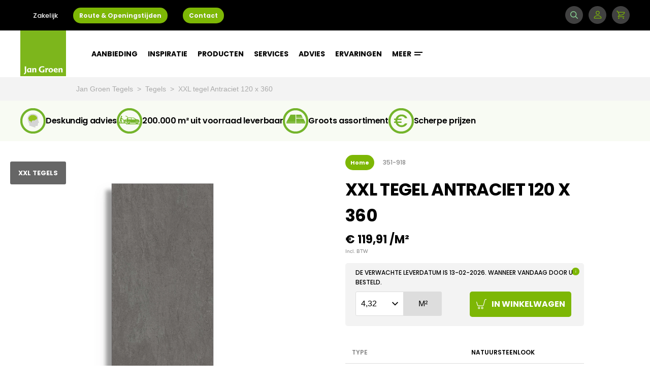

--- FILE ---
content_type: text/html; charset=utf-8
request_url: https://www.jangroentegels.nl/351-918/xxl-tegels-antraciet-120x360/
body_size: 118259
content:
<!DOCTYPE html>
<html lang="nl" class="s-productdetailpage" dir="ltr">
<head>
        <script type="text/javascript">
        (function(w,d,s,l,i){w[l]=w[l]||[];w[l].push({'gtm.start':new Date().getTime(),event:'gtm.js'});var f=d.getElementsByTagName(s)[0],
        j=d.createElement(s),dl=l!='dataLayer'?'&l='+l:'';j.async=true;j.src='//www.googletagmanager.com/gtm.js?id='+i+dl;f.parentNode.insertBefore(j,f);
        })(window,document,'script','dataLayer', 'GTM-WNM7J82');

        window.dataLayer = window.dataLayer || [];
        window.gtag = window.gtag || function() { dataLayer.push(arguments); }
    </script>


    <link rel="dns-prefetch" href="//fonts.googleapis.com">

    <meta charset="UTF-8">
    <meta http-equiv="X-UA-Compatible" content="IE=edge" />
    <meta name="viewport" content="width=device-width, maximum-scale=1" />
    <meta name="description" content="XXL tegel Antraciet  120 x 360 kopen? ✓ Scherpe prijzen ✓ Groots assortiment ✓ 200.000 m2 uit voorraad leverbaar ✓ Deskundig advies">
    <meta name="keywords" content="">

    <meta name="twitter:card" content="summary_large_image">
    <meta name="twitter:site" content="@jangroentegels">
    <meta name="twitter:title" content="XXL tegel Antraciet  120 x 360 | 351-918 | Jan Groen Tegels">
    <meta name="twitter:description" content="XXL tegel Antraciet  120 x 360 kopen? ✓ Scherpe prijzen ✓ Groots assortiment ✓ 200.000 m2 uit voorraad leverbaar ✓ Deskundig advies">
    <meta name="twitter:creator" content="@jangroentegels">
    <meta name="twitter:image" content="https://www.jangroentegels.nl//Static/assets/images/logos/jan-groen.png">

    <meta property="og:title" content="XXL tegel Antraciet  120 x 360 | 351-918 | Jan Groen Tegels" />
    <meta property="og:type" content="article" />
    <meta property="og:image" content="https://www.jangroentegels.nl//Static/assets/images/logos/jan-groen.png" />
    <meta property="og:description" content="XXL tegel Antraciet  120 x 360 kopen? ✓ Scherpe prijzen ✓ Groots assortiment ✓ 200.000 m2 uit voorraad leverbaar ✓ Deskundig advies" />
    <meta property="og:site_name" content="Jan Groentegels" />
    <meta name="p:domain_verify" content="44dc674aa51343bfbe1c5d3640c2edd1" />
    <meta name="google-site-verification" content="wlfbk4O5abZm9cbaNo1Qi81exsf-UA6C-gL5BpYi0bQ" />
    <meta name="theme-color" content="#7DB61C" />
    
        <link href="https://www.jangroentegels.nl/351-918/xxl-tegels-antraciet-120x360/" rel="canonical">
    

    

    
        <title>XXL tegel Antraciet  120 x 360 | 351-918 | Jan Groen Tegels</title>
    <link rel="stylesheet" href="/Static/assets/css/main.css?v=0.0.0.0.1" type="text/css" />
    <link rel="stylesheet" href="/Static/assets/css/print.css?v=0.0.0.0.1" type="text/css" />

    <link rel="icon" href="/Static/assets/svg/brand/jan-groen.svg" />

    <link href="https://ajax.googleapis.com/ajax/libs/jqueryui/1.12.1/themes/base/jquery-ui.min.css" rel="stylesheet" type="text/css" />

    <noscript><link rel="stylesheet" type="text/css" href="//fonts.googleapis.com/css?family=Poppins:500,600,700&display=swap" /></noscript>
    <script>
        /*! loadCSS. [c]2017 Filament Group, Inc. MIT License */
        !function (a) { "use strict"; var b = function (b, c, d) { function e(a) { return h.body ? a() : void setTimeout(function () { e(a) }) } function f() { i.addEventListener && i.removeEventListener("load", f), i.media = d || "all" } var g, h = a.document, i = h.createElement("link"); if (c) g = c; else { var j = (h.body || h.getElementsByTagName("head")[0]).childNodes; g = j[j.length - 1] } var k = h.styleSheets; i.rel = "stylesheet", i.href = b, i.media = "only x", e(function () { g.parentNode.insertBefore(i, c ? g : g.nextSibling) }); var l = function (a) { for (var b = i.href, c = k.length; c--;)if (k[c].href === b) return a(); setTimeout(function () { l(a) }) }; return i.addEventListener && i.addEventListener("load", f), i.onloadcssdefined = l, l(f), i }; "undefined" != typeof exports ? exports.loadCSS = b : a.loadCSS = b }("undefined" != typeof global ? global : this);
        loadCSS('//fonts.googleapis.com/css?family=Poppins:500,600,700&display=swap');
    </script>

    <script src="/Static/libs/popper.min.js" defer></script>
    <script src="/Static/libs/tippy-bundle.umd.min.js" defer></script>
    <script src="/Static/assets/js/main.js?v=0.0.0.0.1" type="text/javascript" defer></script>

    <link rel="preconnect" href="https://consentcdn.cookiebot.eu">
    <script id="Cookiebot" data-culture="NL" src="https://consent.cookiebot.eu/uc.js" data-cbid="80a0c065-b56e-45b4-b3c6-05830b4dde13" type="text/javascript" async></script>

</head>
<body>
    


    


<header class="c-header" data-js-hook="navigation">
    <div class="header__wrapper">
        <a href="/" class="header__logo is-mobile">
            <svg xmlns="http://www.w3.org/2000/svg" viewBox="0 0 595.28 595.28"><path fill="#7db61c" d="M0 0h595.28v595.28H0z"/><path fill="#fff" d="M77.041 536.172c0 20.172-8.396 29.658-27.478 35.764l-4.035-10.358c5.998-2.944 8.833-5.234 10.686-8.396 2.4-3.707 2.726-9.268 2.726-20.499 0-21.917-.327-43.616-1.308-65.533h19.3c-.655 15.485-.763 20.718-.763 35.766 0 10.686.872 22.025.872 33.257zm66.403 9.159H126.76l-1.09-8.832a20.784 20.784 0 0 1-17.992 10.031c-11.013 0-20.827-9.16-20.827-26.823 0-17.992 14.394-30.532 31.404-30.532a44.726 44.726 0 0 1 14.612 2.072l10.904-3.053c-.872 10.904-1.199 17.229-1.199 28.35 0 11.668.22 17.01.873 28.787zm-27.696-11.994c3.707 0 7.087-1.526 9.813-5.67.218-3.49.327-7.633.327-11.994 0-6.325-.109-11.886-.327-14.503a17.65 17.65 0 0 0-7.742-1.744c-7.196 0-13.193 5.67-13.193 16.355 0 12.43 4.797 17.556 11.122 17.556zm57.46-34.02c4.361-6.652 10.577-10.141 18.1-10.141 10.25 0 17.447 7.742 17.447 19.627 0 6.978-.655 11.34-.655 17.99a176.537 176.537 0 0 0 .654 18.538h-18.428c.545-6.869.763-10.795.763-17.882 0-6.324.109-11.994-.436-16.028-.546-5.997-3.38-8.94-7.742-8.94-3.6 0-6.761 1.853-9.487 5.67-.328 4.58-.436 10.794-.436 16.901 0 7.851.108 12.431.436 20.281h-18.21c.546-10.25.764-16.465.764-26.823 0-11.122-.11-16.9-.764-28.023h17.01zm140.546 42.852c-8.506 2.835-17.447 4.361-30.858 4.361-22.244 0-41.98-14.502-41.98-37.727 0-25.624 19.19-42.961 46.45-42.961a68.91 68.91 0 0 1 25.515 4.579l-4.252 12.43a54.552 54.552 0 0 0-20.391-4.362c-17.883 0-28.132 10.358-28.132 27.695 0 17.773 11.23 27.914 24.97 27.914a35.697 35.697 0 0 0 9.377-.982c.109-4.143.327-7.524.327-11.994 0-3.817-.11-8.723-.328-12.212h19.3c-.327 5.67-.655 9.923-.655 15.81 0 6.651.218 11.013.654 17.446zm45.464-52.993a17.267 17.267 0 0 1 6.869 1.199l-5.452 18.428a19.27 19.27 0 0 0-6.87-1.309c-3.489 0-6.76 1.636-9.486 5.67-.327 3.708-.436 7.96-.436 13.195 0 5.67.11 12.104.436 18.973h-18.21c.545-10.25.764-16.465.764-26.823 0-11.122-.11-17.119-.764-28.023h16.465l1.309 12.65c3.598-9.705 9.378-13.958 15.375-13.958zm37.62 0c18.864 0 30.204 11.994 30.204 28.241 0 15.92-11.994 29.113-30.204 29.113-18.973 0-30.203-11.667-30.203-27.804s11.776-29.55 30.203-29.55zm-.108 10.795c-8.07 0-11.777 7.742-11.777 18.1 0 10.031 3.817 17.883 11.777 17.883 8.396 0 11.777-7.742 11.777-17.882 0-10.358-3.598-18.1-11.776-18.1zm70.108 33.91c7.196 0 13.303-1.853 18.1-5.233l3.054 11.013c-6.652 4.798-14.067 6.87-24.425 6.87-17.446 0-30.095-10.358-30.095-29.004 0-16.683 12.104-28.35 28.896-28.35 15.156 0 25.733 9.596 25.733 27.15 0 1.418 0 2.727-.108 4.363h-37.4c.981 9.16 6.432 13.194 16.247 13.194zm-16.357-22.788h20.936c-.545-7.742-3.816-11.886-10.25-11.886-6.542 0-10.14 4.907-10.686 11.886zm64.658-11.777c4.362-6.651 10.577-10.14 18.1-10.14 10.25 0 17.446 7.742 17.446 19.627 0 6.978-.654 11.34-.654 17.99a176.564 176.564 0 0 0 .655 18.538h-18.428c.546-6.869.763-10.795.763-17.882 0-6.324.11-11.994-.436-16.028-.545-5.997-3.38-8.94-7.741-8.94-3.599 0-6.761 1.853-9.487 5.67-.327 4.58-.436 10.794-.436 16.901 0 7.851.109 12.431.436 20.281h-18.21c.545-10.25.763-16.465.763-26.823 0-11.122-.11-16.9-.764-28.023h17.01z"/></svg>
        </a>

        <div class="header__wrapper-content">
            <div class="o-container header__container">
                <a href="/" class="header__logo is-desktop">
                    <svg xmlns="http://www.w3.org/2000/svg" viewBox="0 0 595.28 595.28"><path fill="#7db61c" d="M0 0h595.28v595.28H0z"/><path fill="#fff" d="M77.041 536.172c0 20.172-8.396 29.658-27.478 35.764l-4.035-10.358c5.998-2.944 8.833-5.234 10.686-8.396 2.4-3.707 2.726-9.268 2.726-20.499 0-21.917-.327-43.616-1.308-65.533h19.3c-.655 15.485-.763 20.718-.763 35.766 0 10.686.872 22.025.872 33.257zm66.403 9.159H126.76l-1.09-8.832a20.784 20.784 0 0 1-17.992 10.031c-11.013 0-20.827-9.16-20.827-26.823 0-17.992 14.394-30.532 31.404-30.532a44.726 44.726 0 0 1 14.612 2.072l10.904-3.053c-.872 10.904-1.199 17.229-1.199 28.35 0 11.668.22 17.01.873 28.787zm-27.696-11.994c3.707 0 7.087-1.526 9.813-5.67.218-3.49.327-7.633.327-11.994 0-6.325-.109-11.886-.327-14.503a17.65 17.65 0 0 0-7.742-1.744c-7.196 0-13.193 5.67-13.193 16.355 0 12.43 4.797 17.556 11.122 17.556zm57.46-34.02c4.361-6.652 10.577-10.141 18.1-10.141 10.25 0 17.447 7.742 17.447 19.627 0 6.978-.655 11.34-.655 17.99a176.537 176.537 0 0 0 .654 18.538h-18.428c.545-6.869.763-10.795.763-17.882 0-6.324.109-11.994-.436-16.028-.546-5.997-3.38-8.94-7.742-8.94-3.6 0-6.761 1.853-9.487 5.67-.328 4.58-.436 10.794-.436 16.901 0 7.851.108 12.431.436 20.281h-18.21c.546-10.25.764-16.465.764-26.823 0-11.122-.11-16.9-.764-28.023h17.01zm140.546 42.852c-8.506 2.835-17.447 4.361-30.858 4.361-22.244 0-41.98-14.502-41.98-37.727 0-25.624 19.19-42.961 46.45-42.961a68.91 68.91 0 0 1 25.515 4.579l-4.252 12.43a54.552 54.552 0 0 0-20.391-4.362c-17.883 0-28.132 10.358-28.132 27.695 0 17.773 11.23 27.914 24.97 27.914a35.697 35.697 0 0 0 9.377-.982c.109-4.143.327-7.524.327-11.994 0-3.817-.11-8.723-.328-12.212h19.3c-.327 5.67-.655 9.923-.655 15.81 0 6.651.218 11.013.654 17.446zm45.464-52.993a17.267 17.267 0 0 1 6.869 1.199l-5.452 18.428a19.27 19.27 0 0 0-6.87-1.309c-3.489 0-6.76 1.636-9.486 5.67-.327 3.708-.436 7.96-.436 13.195 0 5.67.11 12.104.436 18.973h-18.21c.545-10.25.764-16.465.764-26.823 0-11.122-.11-17.119-.764-28.023h16.465l1.309 12.65c3.598-9.705 9.378-13.958 15.375-13.958zm37.62 0c18.864 0 30.204 11.994 30.204 28.241 0 15.92-11.994 29.113-30.204 29.113-18.973 0-30.203-11.667-30.203-27.804s11.776-29.55 30.203-29.55zm-.108 10.795c-8.07 0-11.777 7.742-11.777 18.1 0 10.031 3.817 17.883 11.777 17.883 8.396 0 11.777-7.742 11.777-17.882 0-10.358-3.598-18.1-11.776-18.1zm70.108 33.91c7.196 0 13.303-1.853 18.1-5.233l3.054 11.013c-6.652 4.798-14.067 6.87-24.425 6.87-17.446 0-30.095-10.358-30.095-29.004 0-16.683 12.104-28.35 28.896-28.35 15.156 0 25.733 9.596 25.733 27.15 0 1.418 0 2.727-.108 4.363h-37.4c.981 9.16 6.432 13.194 16.247 13.194zm-16.357-22.788h20.936c-.545-7.742-3.816-11.886-10.25-11.886-6.542 0-10.14 4.907-10.686 11.886zm64.658-11.777c4.362-6.651 10.577-10.14 18.1-10.14 10.25 0 17.446 7.742 17.446 19.627 0 6.978-.654 11.34-.654 17.99a176.564 176.564 0 0 0 .655 18.538h-18.428c.546-6.869.763-10.795.763-17.882 0-6.324.11-11.994-.436-16.028-.545-5.997-3.38-8.94-7.741-8.94-3.599 0-6.761 1.853-9.487 5.67-.327 4.58-.436 10.794-.436 16.901 0 7.851.109 12.431.436 20.281h-18.21c.545-10.25.763-16.465.763-26.823 0-11.122-.11-16.9-.764-28.023h17.01z"/></svg>
                </a>

                <nav class="c-nav">
                    <div class="nav__list-container">
                        <ul class="nav__list">
                            
<li class="nav__item">
    <a href="/aanbiedingen/" class="nav__link" >
        Aanbieding

    </a>

    <ul class="c-subnavigation">
        
<li class="subnavigation__item subnavigation__item--category " >
    <a href="/tegels/aanbiedingen/uitverkoop/" class="subnavigation__link">
        Uitverkoop

    </a>

    <ul class="subnavigation__menu">
    </ul>
</li>
<li class="subnavigation__item subnavigation__item--category " >
    <a href="/services/tegelvloer-leggen/prijs/" class="subnavigation__link">
        Tegelvloer pakket

    </a>

    <ul class="subnavigation__menu">
    </ul>
</li>
    </ul>
</li>
<li class="nav__item">
    <a href="/inspiratie/" class="nav__link" >
        Inspiratie

    </a>

    <ul class="c-subnavigation">
        
<li class="subnavigation__item subnavigation__item--category " >
    <a href="/inspiratie/badkamer/" class="subnavigation__link">
        Badkamer

    </a>

    <ul class="subnavigation__menu">
    </ul>
</li>
<li class="subnavigation__item subnavigation__item--category " >
    <a href="/inspiratie/hal/" class="subnavigation__link">
        Hal

    </a>

    <ul class="subnavigation__menu">
    </ul>
</li>
<li class="subnavigation__item subnavigation__item--category " >
    <a href="/inspiratie/keuken/" class="subnavigation__link">
        Keuken

    </a>

    <ul class="subnavigation__menu">
    </ul>
</li>
<li class="subnavigation__item subnavigation__item--category " >
    <a href="/inspiratie/slaapkamer/" class="subnavigation__link">
        Slaapkamer

    </a>

    <ul class="subnavigation__menu">
    </ul>
</li>
<li class="subnavigation__item subnavigation__item--category " >
    <a href="/inspiratie/toilet/" class="subnavigation__link">
        Toilet

    </a>

    <ul class="subnavigation__menu">
    </ul>
</li>
<li class="subnavigation__item subnavigation__item--category " >
    <a href="/inspiratie/tuin/" class="subnavigation__link">
        Tuin

    </a>

    <ul class="subnavigation__menu">
    </ul>
</li>
<li class="subnavigation__item subnavigation__item--category " >
    <a href="/inspiratie/woonkamer/" class="subnavigation__link">
        Woonkamer

    </a>

    <ul class="subnavigation__menu">
    </ul>
</li>
    </ul>
</li>
<li class="nav__item">
    <a href="/producten/" class="nav__link" >
        Producten

    </a>

    <ul class="c-subnavigation">
        
<li class="subnavigation__item subnavigation__item--category subnavigation__item--with-submenu js-open-submenu" >
    <a href="/tegels/" class="subnavigation__link">
        Tegels

<svg class="svg-icons-chevron-right" xmlns="http://www.w3.org/2000/svg" viewBox="0 0 8 12">
    <path d="M7.36 6L1.343 0-.07 1.415 4.55 6 0 10.585 1.415 12"/>
</svg>    </a>

    <ul class="subnavigation__menu">
                <li class="subnavigation__item">
                    <a href="/tegels/wandtegels/" class="subnavigation__link">
                        Wandtegels
                    </a>
                </li>
                <li class="subnavigation__item">
                    <a href="/tegels/vloertegels/" class="subnavigation__link">
                        Vloertegels
                    </a>
                </li>
                <li class="subnavigation__item">
                    <a href="/tegels/XXL-Tegels/" class="subnavigation__link">
                        XXL Tegels
                    </a>
                </li>
                <li class="subnavigation__item">
                    <a href="/tegels/mozaiek/" class="subnavigation__link">
                        Moza&#xEF;ek
                    </a>
                </li>
                <li class="subnavigation__item">
                    <a href="/tegels/mozaiektegels/" class="subnavigation__link">
                        Moza&#xEF;ektegels
                    </a>
                </li>
                <li class="subnavigation__item">
                    <a href="/tegels/tuintegels/" target="_top" class="subnavigation__link">
                        Tuintegels
                    </a>
                </li>
                <li class="subnavigation__item">
                    <a href="/tegels/plinttegels/" class="subnavigation__link">
                        Plinttegels
                    </a>
                </li>
                <li class="subnavigation__item">
                    <a href="/tegels/accessoires/" class="subnavigation__link">
                        Accessoires
                    </a>
                </li>
    </ul>
</li>
<li class="subnavigation__item subnavigation__item--category " >
    <a href="/profielen/" class="subnavigation__link">
        Profielen

    </a>

    <ul class="subnavigation__menu">
    </ul>
</li>
<li class="subnavigation__item subnavigation__item--category " >
    <a href="/dorpels/" class="subnavigation__link">
        Dorpels

    </a>

    <ul class="subnavigation__menu">
    </ul>
</li>
<li class="subnavigation__item subnavigation__item--category " >
    <a href="/onderhoud/" class="subnavigation__link">
        Onderhoud

    </a>

    <ul class="subnavigation__menu">
    </ul>
</li>
<li class="subnavigation__item subnavigation__item--category " >
    <a href="/applicatiematerialen/" class="subnavigation__link">
        Lijm/ voegsel

    </a>

    <ul class="subnavigation__menu">
    </ul>
</li>
<li class="subnavigation__item subnavigation__item--category " >
    <a href="/gereedschap/" class="subnavigation__link">
        Gereedschap

    </a>

    <ul class="subnavigation__menu">
    </ul>
</li>
<li class="subnavigation__item subnavigation__item--category " >
    <a href="/bouwmaterialen/" class="subnavigation__link">
        Bouwmaterialen

    </a>

    <ul class="subnavigation__menu">
    </ul>
</li>
<li class="subnavigation__item subnavigation__item--category " >
    <a href="/producten/vloerverwarming/" class="subnavigation__link">
        Vloerverwarming

    </a>

    <ul class="subnavigation__menu">
    </ul>
</li>
<li class="subnavigation__item subnavigation__item--category " >
    <a href="/PVC/" class="subnavigation__link">
        PVC

    </a>

    <ul class="subnavigation__menu">
    </ul>
</li>
<li class="subnavigation__item subnavigation__item--category " >
    <a href="/producten/laminaat/" class="subnavigation__link">
        Laminaat

    </a>

    <ul class="subnavigation__menu">
    </ul>
</li>
<li class="subnavigation__item subnavigation__item--category subnavigation__item--with-submenu js-open-submenu" >
    <a href="/producten/" class="subnavigation__link">
        Merken

<svg class="svg-icons-chevron-right" xmlns="http://www.w3.org/2000/svg" viewBox="0 0 8 12">
    <path d="M7.36 6L1.343 0-.07 1.415 4.55 6 0 10.585 1.415 12"/>
</svg>    </a>

    <ul class="subnavigation__menu">
                <li class="subnavigation__item">
                    <a href="/tegels/merken/vtwonen/" class="subnavigation__link">
                        vtwonen
                    </a>
                </li>
                <li class="subnavigation__item">
                    <a href="/tegels/merken/piet-boon/" class="subnavigation__link">
                        Piet Boon
                    </a>
                </li>
                <li class="subnavigation__item">
                    <a href="/tegels/merken/motto-by-mosa/" class="subnavigation__link">
                        Motto by Mosa
                    </a>
                </li>
                <li class="subnavigation__item">
                    <a href="/tegels/merken/aleluia/" class="subnavigation__link">
                        Aleluia
                    </a>
                </li>
                <li class="subnavigation__item">
                    <a href="/tegels/merken/arcana/" class="subnavigation__link">
                        Arcana
                    </a>
                </li>
                <li class="subnavigation__item">
                    <a href="/tegels/merken/argenta/" class="subnavigation__link">
                        Argenta
                    </a>
                </li>
                <li class="subnavigation__item">
                    <a href="/tegels/merken/bb/" class="subnavigation__link">
                        B&amp;B
                    </a>
                </li>
                <li class="subnavigation__item">
                    <a href="/tegels/merken/Caesar/" class="subnavigation__link">
                        Caesar
                    </a>
                </li>
                <li class="subnavigation__item">
                    <a href="/tegels/merken/dune/" class="subnavigation__link">
                        Dune
                    </a>
                </li>
                <li class="subnavigation__item">
                    <a href="/tegels/merken/el-barco/" class="subnavigation__link">
                        El Barco
                    </a>
                </li>
                <li class="subnavigation__item">
                    <a href="/tegels/merken/flaminia/" class="subnavigation__link">
                        Flaminia
                    </a>
                </li>
                <li class="subnavigation__item">
                    <a href="/tegels/merken/geotiles/" class="subnavigation__link">
                        Geotiles
                    </a>
                </li>
                <li class="subnavigation__item">
                    <a href="/tegels/merken/idea/" class="subnavigation__link">
                        Idea
                    </a>
                </li>
                <li class="subnavigation__item">
                    <a href="/tegels/merken/marazzi/" class="subnavigation__link">
                        Marazzi
                    </a>
                </li>
                <li class="subnavigation__item">
                    <a href="/tegels/merken/pamesa/" class="subnavigation__link">
                        Pamesa
                    </a>
                </li>
                <li class="subnavigation__item">
                    <a href="/tegels/merken/ragno/" class="subnavigation__link">
                        Ragno
                    </a>
                </li>
                <li class="subnavigation__item">
                    <a href="/tegels/merken/rak/" class="subnavigation__link">
                        Rak
                    </a>
                </li>
                <li class="subnavigation__item">
                    <a href="/tegels/merken/sintesi/" class="subnavigation__link">
                        Sintesi
                    </a>
                </li>
                <li class="subnavigation__item">
                    <a href="/tegels/merken/stn/" class="subnavigation__link">
                        STN
                    </a>
                </li>
                <li class="subnavigation__item">
                    <a href="/producten/" class="subnavigation__link">
                        Binnenkort meer
                    </a>
                </li>
    </ul>
</li>
    </ul>
</li>
<li class="nav__item">
    <a href="/services/" class="nav__link" >
        Services

    </a>

    <ul class="c-subnavigation">
        
<li class="subnavigation__item subnavigation__item--category subnavigation__item--with-submenu js-open-submenu" >
    <a href="/services/tegelvloer-leggen/" class="subnavigation__link">
        Tegelvloer &#x2B; leggen

<svg class="svg-icons-chevron-right" xmlns="http://www.w3.org/2000/svg" viewBox="0 0 8 12">
    <path d="M7.36 6L1.343 0-.07 1.415 4.55 6 0 10.585 1.415 12"/>
</svg>    </a>

    <ul class="subnavigation__menu">
                <li class="subnavigation__item">
                    <a href="/services/tegelvloer-leggen/vloerverwarming-overzicht/" class="subnavigation__link">
                        Vloerverwarming
                    </a>
                </li>
    </ul>
</li>
<li class="subnavigation__item subnavigation__item--category " >
    <a href="/services/maak-een-afspraak/" class="subnavigation__link">
        Maak een afspraak

    </a>

    <ul class="subnavigation__menu">
    </ul>
</li>
<li class="subnavigation__item subnavigation__item--category " >
    <a href="/services/3d-ontwerp/" class="subnavigation__link">
        3D-ontwerp

    </a>

    <ul class="subnavigation__menu">
    </ul>
</li>
<li class="subnavigation__item subnavigation__item--category " >
    <a href="/services/monster-tegel/" class="subnavigation__link">
        Monster tegel

    </a>

    <ul class="subnavigation__menu">
    </ul>
</li>
<li class="subnavigation__item subnavigation__item--category " >
    <a href="/services/gratis-opslag/" class="subnavigation__link">
        Gratis opslag

    </a>

    <ul class="subnavigation__menu">
    </ul>
</li>
<li class="subnavigation__item subnavigation__item--category " >
    <a href="/services/transport/" class="subnavigation__link">
        Transport

    </a>

    <ul class="subnavigation__menu">
    </ul>
</li>
<li class="subnavigation__item subnavigation__item--category " >
    <a href="/services/verwerking/" class="subnavigation__link">
        Verwerking

    </a>

    <ul class="subnavigation__menu">
    </ul>
</li>
    </ul>
</li>
<li class="nav__item">
    <a href="/advies/" class="nav__link" >
        Advies

    </a>

    <ul class="c-subnavigation">
        
<li class="subnavigation__item subnavigation__item--category " >
    <a href="/advies/Design/" class="subnavigation__link">
        Design

    </a>

    <ul class="subnavigation__menu">
    </ul>
</li>
<li class="subnavigation__item subnavigation__item--category " >
    <a href="/advies/verwerking/" class="subnavigation__link">
        Verwerking

    </a>

    <ul class="subnavigation__menu">
    </ul>
</li>
<li class="subnavigation__item subnavigation__item--category " >
    <a href="/advies/onderhoud/" class="subnavigation__link">
        Onderhoud

    </a>

    <ul class="subnavigation__menu">
    </ul>
</li>
<li class="subnavigation__item subnavigation__item--category " >
    <a href="/advies/onderhoud/keramische-tegels/beschermen/" class="subnavigation__link">
        Beschermen tegels

    </a>

    <ul class="subnavigation__menu">
    </ul>
</li>
    </ul>
</li>
<li class="nav__item">
    <a href="/binnen-kijken/" class="nav__link" >
        Ervaringen

    </a>

    <ul class="c-subnavigation">
        
<li class="subnavigation__item subnavigation__item--category " >
    <a href="/binnen-kijken/" class="subnavigation__link">
        Binnenkijken

    </a>

    <ul class="subnavigation__menu">
    </ul>
</li>
<li class="subnavigation__item subnavigation__item--category " >
    <a href="https://www.feedbackcompany.com/nl-nl/reviews/jan-groen-tegels/" class="subnavigation__link">
        Reviews

    </a>

    <ul class="subnavigation__menu">
    </ul>
</li>
    </ul>
</li>
<li class="nav__item">
    <a href="/meer/over-jan-groen/" class="nav__link" >
        Meer

<svg xmlns="http://www.w3.org/2000/svg" viewBox="0 0 16 7" preserveAspectRatio="xMinYMax meet"><path d="M0 0h16v2H0zm0 5h12v2H0z" fill="#fff"/></svg>    </a>

    <ul class="c-subnavigation">
        
<li class="subnavigation__item subnavigation__item--category subnavigation__item--with-submenu js-open-submenu" >
    <a href="/meer/over-jan-groen/" class="subnavigation__link">
        Over Jan Groen

<svg class="svg-icons-chevron-right" xmlns="http://www.w3.org/2000/svg" viewBox="0 0 8 12">
    <path d="M7.36 6L1.343 0-.07 1.415 4.55 6 0 10.585 1.415 12"/>
</svg>    </a>

    <ul class="subnavigation__menu">
                <li class="subnavigation__item">
                    <a href="/meer/over-jan-groen/vestigingen/" class="subnavigation__link">
                        Vestigingen
                    </a>
                </li>
                <li class="subnavigation__item">
                    <a href="/meer/over-jan-groen/formules/" class="subnavigation__link">
                        Formules
                    </a>
                </li>
                <li class="subnavigation__item">
                    <a href="/meer/over-jan-groen/rab-groep/" class="subnavigation__link">
                        RAB Groep
                    </a>
                </li>
                <li class="subnavigation__item">
                    <a href="/meer/over-jan-groen/historie/" class="subnavigation__link">
                        Historie
                    </a>
                </li>
    </ul>
</li>
<li class="subnavigation__item subnavigation__item--category " >
    <a href="/meer/projecten/" class="subnavigation__link">
        Projecten

    </a>

    <ul class="subnavigation__menu">
    </ul>
</li>
<li class="subnavigation__item subnavigation__item--category " >
    <a href="https://www.werkenbijjangroen.nl/" class="subnavigation__link">
        Vacatures

    </a>

    <ul class="subnavigation__menu">
    </ul>
</li>
<li class="subnavigation__item subnavigation__item--category " >
    <a href="/zakelijk/" class="subnavigation__link">
        Zakelijk

    </a>

    <ul class="subnavigation__menu">
    </ul>
</li>
    </ul>
</li>
                        </ul>
                    </div>
                </nav>
            </div>

            <div
                class="header__container header__container--search js-searchbar ">
                <div class="o-container">
                    <nav class="c-nav">
                        <div class="nav__list-container nav__list-container--search">
                            <form id="top-search" action="/zoeken/" method="get">

                                <input type="text" name="q"
                                    placeholder="Geef een zoekterm op"
                                    autocomplete="off" class="search-bar__input--header">
                            </form>
                        </div>

                        <button class="button--search" type="submit" form="top-search">
                            <div>Zoek</div>
                        </button>

                            <div class="search--close js-trigger-searchbar"></div>
                    </nav>
                </div>
            </div>
        </div>

        <div class="c-header-top__nav">
            <div class="o-container">
                <ul class="header-top__links" >
                        <li class="header-top__item">
        <a href="/zakelijk/" title="Zakelijk" class="header-top__link">
            Zakelijk
        </a>
    </li>
    <li class="header-top__item">
        <a href="/meer/route-openingstijden-bleiswijk/" title="Route &amp; Openingstijden" class="header-top__cta">
            Route &amp; Openingstijden
        </a>
    </li>
    <li class="header-top__item">
        <a href="/klantenservice/contactpagina-bleiswijk/" title="Contact" class="header-top__cta">
            Contact
        </a>
    </li>

                </ul>

                    <ul class="header-top__links header-top__links_round_buttons header-top__links--right">
                        <li class="header-top__item">
                            <a class="header-top__icon header-top__icon--search js-trigger-searchbar">
                                <svg xmlns="http://www.w3.org/2000/svg" viewBox="-13597 677 19.731 19.732"><path id="Path_224" data-name="Path 224" d="m21-55.453-4.764-4.766a8.2 8.2 0 0 0-.681-10.809 8.14 8.14 0 0 0-5.792-2.4 8.136 8.136 0 0 0-5.792 2.4 8.139 8.139 0 0 0-2.4 5.792 8.134 8.134 0 0 0 2.4 5.792 8.138 8.138 0 0 0 5.792 2.4 8.134 8.134 0 0 0 5.017-1.716L19.544-54a1.029 1.029 0 0 0 .728.3A1.028 1.028 0 0 0 21-54a1.032 1.032 0 0 0 0-1.453zM5.426-60.9a6.09 6.09 0 0 1-1.8-4.336 6.091 6.091 0 0 1 1.8-4.336 6.091 6.091 0 0 1 4.336-1.8 6.092 6.092 0 0 1 4.336 1.8 6.138 6.138 0 0 1 0 8.671 6.091 6.091 0 0 1-4.336 1.8A6.086 6.086 0 0 1 5.426-60.9zm0 0" transform="translate(-13598.57 750.426)" style="fill:#86cc90"/></svg>
                                <span class="header-top__icon-label"></span>
                            </a>
                        </li>

                        <li class="header-top__item">
                            <a href="/" class="header-top__icon js-trigger-login-tooltip">
                                <svg width="16" height="16" viewBox="0 0 16 16" xmlns="http://www.w3.org/2000/svg" fill="currentColor" class="bi bi-person"><path d="M8 8a3 3 0 1 0 0-6 3 3 0 0 0 0 6zm2-3a2 2 0 1 1-4 0 2 2 0 0 1 4 0zm4 8c0 1-1 1-1 1H3s-1 0-1-1 1-4 6-4 6 3 6 4zm-1-.004c-.001-.246-.154-.986-.832-1.664C11.516 10.68 10.289 10 8 10c-2.29 0-3.516.68-4.168 1.332-.678.678-.83 1.418-.832 1.664h10z"/></svg>
                                <span class="header-top__icon-label"></span>
                            </a>
                            <div class="login-tooltip js-login-tooltip">
                                    <div ><a href="/inloggen/" title="Inloggen">Inloggen</a></div>
    <div ><a href="/account-aanvragen/" title="Account aanvragen">Account aanvragen</a></div>

                            </div>
                        </li>

                        <li class="header-top__item header-top__item--hide">
                            <a href="/winkelwagen/" title="Winkelwagen" class="header-top__icon">
                                <svg width="24" height="24" viewBox="0 0 24 24" fill="none" xmlns="http://www.w3.org/2000/svg"><path fill-rule="evenodd" clip-rule="evenodd" d="M19.148 5.25H5.335l-1.18-2.115A.75.75 0 0 0 3.5 2.75H2a.75.75 0 0 0 0 1.5h1.06l1.164 2.088L6.91 12.28l.003.006.237.523-2.697 2.877a.75.75 0 0 0 .462 1.258l2.458.281a40.68 40.68 0 0 0 9.254 0l2.458-.28a.75.75 0 0 0-.17-1.491l-2.458.28a39.256 39.256 0 0 1-8.914 0l-.975-.11 1.98-2.112a.768.768 0 0 0 .053-.064l.752.098c1.055.138 2.122.165 3.182.08a9.29 9.29 0 0 0 6.366-3.268l.579-.685a.734.734 0 0 0 .053-.072l1.078-1.642c.764-1.164-.071-2.71-1.463-2.71zM8.656 11.944a.484.484 0 0 1-.377-.278l-.002-.003-2.22-4.913h13.09a.25.25 0 0 1 .21.387l-1.053 1.604-.549.65a7.79 7.79 0 0 1-5.338 2.741c-.957.076-1.919.052-2.87-.072l-.89-.116z" fill="#000"/><path d="M6.5 18.5a1.5 1.5 0 1 0 0 3 1.5 1.5 0 0 0 0-3zM16 20a1.5 1.5 0 1 1 3 0 1.5 1.5 0 0 1-3 0z" fill="#000"/></svg>
                                <div id="cartHeader" data-js-hook="cartHeader" class="cart-header__amount">
                                    <span class="cart-header__amount-inner" v-cloak v-if="amount > 0">
                                        {{ amount > 99 ? '99+' : amount}}
                                    </span>
                                </div>
                                <span class="header-top__icon-label"></span>
                            </a>
                        </li>
                    </ul>
            </div>
        </div>


            <div class="c-breadcrumbs ">
                <div class="o-container">
                    <ol itemscope itemtype="http://schema.org/BreadcrumbList" class="breadcrumbs__list">
                            <li itemprop="itemListElement" itemscope itemtype="http://schema.org/ListItem"
                                class="breadcrumbs__crumb">

                                <a href="/" itemscope itemtype="http://schema.org/Thing"
                                    itemprop="item" itemid="8" class="breadcrumbs__link">
                                    Jan Groen Tegels
                                </a>
                                <meta itemprop="position" content="1" />
                                <meta itemprop="name" content="Jan Groen Tegels" />
                            </li>
                            <li itemprop="itemListElement" itemscope itemtype="http://schema.org/ListItem"
                                class="breadcrumbs__crumb">

                                <a href="/tegels/" itemscope itemtype="http://schema.org/Thing"
                                    itemprop="item" itemid="1073741845" class="breadcrumbs__link">
                                    Tegels
                                </a>
                                <meta itemprop="position" content="2" />
                                <meta itemprop="name" content="Tegels" />
                            </li>
                            <li itemprop="itemListElement" itemscope itemtype="http://schema.org/ListItem"
                                class="breadcrumbs__crumb">

                                <a href="/351-918/xxl-tegels-antraciet-120x360/" itemscope itemtype="http://schema.org/Thing"
                                    itemprop="item" itemid="9616" class="breadcrumbs__link">
                                    XXL tegel Antraciet  120 x 360
                                </a>
                                <meta itemprop="position" content="3" />
                                <meta itemprop="name" content="XXL tegel Antraciet  120 x 360" />
                            </li>
                    </ol>
                </div>
            </div>
        <script type="application/ld&#x2B;json">{"@context":"http://schema.org","@type":"BreadcrumbList","itemListElement":[{"@type":"ListItem","position":1,"item":{"@context":"http://schema.org","@type":"Thing","@id":"/","name":"Jan Groen Tegels"},"@id":"8"},{"@type":"ListItem","position":2,"item":{"@context":"http://schema.org","@type":"Thing","@id":"/tegels/","name":"Tegels"},"@id":"1073741845"},{"@type":"ListItem","position":3,"item":{"@context":"http://schema.org","@type":"Thing","@id":"/351-918/xxl-tegels-antraciet-120x360/","name":"XXL tegel Antraciet  120 x 360"},"@id":"9616"}]}</script>

        <div class="header--top__cartwrapper">
            <ul class="header-top__links header-top__links--right">
                <li class="header-top__item header-top__item--hide">
                        <a class="header-top__icon header-top__icon--search js-trigger-searchbar">
                            <svg xmlns="http://www.w3.org/2000/svg" viewBox="-13597 677 19.731 19.732"><path id="Path_224" data-name="Path 224" d="m21-55.453-4.764-4.766a8.2 8.2 0 0 0-.681-10.809 8.14 8.14 0 0 0-5.792-2.4 8.136 8.136 0 0 0-5.792 2.4 8.139 8.139 0 0 0-2.4 5.792 8.134 8.134 0 0 0 2.4 5.792 8.138 8.138 0 0 0 5.792 2.4 8.134 8.134 0 0 0 5.017-1.716L19.544-54a1.029 1.029 0 0 0 .728.3A1.028 1.028 0 0 0 21-54a1.032 1.032 0 0 0 0-1.453zM5.426-60.9a6.09 6.09 0 0 1-1.8-4.336 6.091 6.091 0 0 1 1.8-4.336 6.091 6.091 0 0 1 4.336-1.8 6.092 6.092 0 0 1 4.336 1.8 6.138 6.138 0 0 1 0 8.671 6.091 6.091 0 0 1-4.336 1.8A6.086 6.086 0 0 1 5.426-60.9zm0 0" transform="translate(-13598.57 750.426)" style="fill:#86cc90"/></svg>
                        </a>
                </li>
                <li class="header-top__item header-top__item--hide">
                    <a href="/" class="header-top__icon js-trigger-login-tooltip">
                        <svg width="16" height="16" viewBox="0 0 16 16" xmlns="http://www.w3.org/2000/svg" fill="currentColor" class="bi bi-person"><path d="M8 8a3 3 0 1 0 0-6 3 3 0 0 0 0 6zm2-3a2 2 0 1 1-4 0 2 2 0 0 1 4 0zm4 8c0 1-1 1-1 1H3s-1 0-1-1 1-4 6-4 6 3 6 4zm-1-.004c-.001-.246-.154-.986-.832-1.664C11.516 10.68 10.289 10 8 10c-2.29 0-3.516.68-4.168 1.332-.678.678-.83 1.418-.832 1.664h10z"/></svg>
                    </a>

                    <div class="login-tooltip js-login-tooltip">
                            <div ><a href="/inloggen/" title="Inloggen">Inloggen</a></div>
    <div ><a href="/account-aanvragen/" title="Account aanvragen">Account aanvragen</a></div>

                    </div>
                </li>
                <li class="header-top__item header-top__item--hide">
                    <a href="/winkelwagen/" title="Winkelwagen" class="header-top__icon">
                        <svg width="24" height="24" viewBox="0 0 24 24" fill="none" xmlns="http://www.w3.org/2000/svg"><path fill-rule="evenodd" clip-rule="evenodd" d="M19.148 5.25H5.335l-1.18-2.115A.75.75 0 0 0 3.5 2.75H2a.75.75 0 0 0 0 1.5h1.06l1.164 2.088L6.91 12.28l.003.006.237.523-2.697 2.877a.75.75 0 0 0 .462 1.258l2.458.281a40.68 40.68 0 0 0 9.254 0l2.458-.28a.75.75 0 0 0-.17-1.491l-2.458.28a39.256 39.256 0 0 1-8.914 0l-.975-.11 1.98-2.112a.768.768 0 0 0 .053-.064l.752.098c1.055.138 2.122.165 3.182.08a9.29 9.29 0 0 0 6.366-3.268l.579-.685a.734.734 0 0 0 .053-.072l1.078-1.642c.764-1.164-.071-2.71-1.463-2.71zM8.656 11.944a.484.484 0 0 1-.377-.278l-.002-.003-2.22-4.913h13.09a.25.25 0 0 1 .21.387l-1.053 1.604-.549.65a7.79 7.79 0 0 1-5.338 2.741c-.957.076-1.919.052-2.87-.072l-.89-.116z" fill="#000"/><path d="M6.5 18.5a1.5 1.5 0 1 0 0 3 1.5 1.5 0 0 0 0-3zM16 20a1.5 1.5 0 1 1 3 0 1.5 1.5 0 0 1-3 0z" fill="#000"/></svg>

                        <div id="cartHeader" data-js-hook="cartHeader" class="cart-header__amount">
                            <span class="cart-header__amount-inner" v-cloak v-if="amount > 0">
                                {{ amount > 99 ? '99+' : amount}}
                            </span>
                        </div>
                    </a>
                </li>
            </ul>
        </div>
        <button class="header__nav-trigger" data-close-text="sluit" on:click.prevent="navigation::toggle">
            <span class="nav__bar-top"></span>
            <span class="nav__bar-mid"></span>
            <span class="nav__bar-bot"></span>
        </button>
    </div>

    <span class="header--shadow js-trigger-searchbar"></span>

        <div class="usp-block usp-block--desktop">
            <div class="o-container">
                <ul>
                        <li class='usp-item no'>
                            <div class="usp-item__icon"><img src="/globalassets/usps/expertise.png" alt="Expertise" /></div>
                            <div class="usp-item__text">
                                <p class="usp-item__title">Deskundig advies</p>
                                <p class="usp-item__subtitle"></p>
                            </div>
                        </li>
                        <li class='usp-item no'>
                            <div class="usp-item__icon"><img src="/globalassets/usps/op-voorraad-direct-af-te-halen.png" alt="Uit voorraad leverbaar" /></div>
                            <div class="usp-item__text">
                                <p class="usp-item__title">200.000 m&#xB2; uit voorraad leverbaar</p>
                                <p class="usp-item__subtitle"></p>
                            </div>
                        </li>
                        <li class='usp-item no'>
                            <div class="usp-item__icon"><img src="/globalassets/usps/tegelformaten.png" alt="Veel formaten tegels" /></div>
                            <div class="usp-item__text">
                                <p class="usp-item__title">Groots assortiment</p>
                                <p class="usp-item__subtitle"></p>
                            </div>
                        </li>
                        <li class='usp-item no'>
                            <div class="usp-item__icon"><img src="/globalassets/usps/scherp-geprijsd.png" alt="Scherp geprijsd" /></div>
                            <div class="usp-item__text">
                                <p class="usp-item__title">Scherpe prijzen</p>
                                <p class="usp-item__subtitle"></p>
                            </div>
                        </li>
                </ul>
            </div>
        </div>
</header>

    

<div class="c-sticky-content product-image-slider">
    <div class="sticky-content__col u-text--right"
         id="sticky-image"
         data-inview-persistent="true"
         data-inview-trigger="sticky::update(sticky-image)"
         js-hook-inview
         js-hook-sticky>

        <div class="sticky-content__fixed-container js-sticky-container"
             js-hook-sticky-scroll-element>


<div class="c-slider sticky-content__image">
    <div class="slider__slides" data-js-hook="slider">

<figure class="c-image slider__slide product-image-slider__slide" data-objectfit-container>


            <img src="/globalassets/catalog/35007004654/35007004654_productdetail_boven_standaard_001/?width=10&format=webp&rev=14173567951"   data-src="/globalassets/catalog/35007004654/35007004654_productdetail_boven_standaard_001/?width=10&format=webp&rev=14173567951" data-srcset="/globalassets/catalog/35007004654/35007004654_productdetail_boven_standaard_001/?width=1024&format=webp&quality=100&rev=14173567951 1024w" alt="XXL tegel Antraciet  120 x 360 | 351-918 | Jan Groen Tegels" data-objectfit-img loading="eager" />
</figure>    </div>
</div>
                <span class="c-tag" >XXL Tegels</span>
            <div class="c-label">
                    <span class="product-topinfo__store">Home</span>
                <span class="product-topinfo__article-number u-text-left">351-918</span>
            </div>


                <div class="loop-icon js-show-image-modal" js-hook-image-zoom>
                    <svg xmlns="http://www.w3.org/2000/svg" viewBox="-13597 677 19.731 19.732"><path id="Path_224" data-name="Path 224" d="m21-55.453-4.764-4.766a8.2 8.2 0 0 0-.681-10.809 8.14 8.14 0 0 0-5.792-2.4 8.136 8.136 0 0 0-5.792 2.4 8.139 8.139 0 0 0-2.4 5.792 8.134 8.134 0 0 0 2.4 5.792 8.138 8.138 0 0 0 5.792 2.4 8.134 8.134 0 0 0 5.017-1.716L19.544-54a1.029 1.029 0 0 0 .728.3A1.028 1.028 0 0 0 21-54a1.032 1.032 0 0 0 0-1.453zM5.426-60.9a6.09 6.09 0 0 1-1.8-4.336 6.091 6.091 0 0 1 1.8-4.336 6.091 6.091 0 0 1 4.336-1.8 6.092 6.092 0 0 1 4.336 1.8 6.138 6.138 0 0 1 0 8.671 6.091 6.091 0 0 1-4.336 1.8A6.086 6.086 0 0 1 5.426-60.9zm0 0" transform="translate(-13598.57 750.426)" style="fill:#86cc90"/></svg>
                </div>
                <div class="image-modal js-image-modal">
                    <div class="image-modal__content js-image-modal-content">
                        <div class="sticky-content__fixed-container js-enlarged-image">

<figure class="c-image slider__slide product-image-slider__slide" data-objectfit-container>


            <img src="/globalassets/catalog/35007004654/35007004654_productdetail_boven_standaard_001/?width=10&format=webp&rev=14173567951"   data-src="/globalassets/catalog/35007004654/35007004654_productdetail_boven_standaard_001/?width=10&format=webp&rev=14173567951" data-srcset="/globalassets/catalog/35007004654/35007004654_productdetail_boven_standaard_001/?width=1024&format=webp&quality=100&rev=14173567951 1024w" alt="XXL tegel Antraciet  120 x 360 | 351-918 | Jan Groen Tegels" data-objectfit-img loading="eager" />
</figure>                        </div>
                        <div class="close-modal js-image-modal-close">
                            <svg xmlns="http://www.w3.org/2000/svg" viewBox="0 0 47.971 47.971"><path d="M28.228 23.986 47.092 5.122a2.998 2.998 0 0 0 0-4.242 2.998 2.998 0 0 0-4.242 0L23.986 19.744 5.12.88a2.996 2.996 0 0 0-4.24 0 2.995 2.995 0 0 0 0 4.242l18.864 18.864L.88 42.85A2.997 2.997 0 0 0 3 47.97c.767 0 1.535-.293 2.12-.88l18.866-18.863L42.85 47.09a2.992 2.992 0 0 0 4.242 0 2.996 2.996 0 0 0 0-4.24L28.228 23.985z"/></svg>
                        </div>
                    </div>
                </div>
        </div>
    </div>

    <div class="sticky-content__col sticky-content__col--limited-width">
            <div class="image-disclaimer image-disclaimer--mobile">
                <div class="tooltip__wrapper">
                    <div class="tooltip">
                        i
                    </div>
                </div>
                
<p>De afbeelding is een <strong>impressie</strong>. De kleur van het daadwerkelijke product kan afwijken. Zie <a href="/klantenservice/levering/leveringsvoorwaarden/">leveringsvoorwaarden</a>.</p>
            </div>
        <div class="c-product-topinfo">
                <span class="product-topinfo__store">Home</span>
            <span class="product-topinfo__article-number">351-918</span>

            <h5 class="heading--nospacing" ></h5>
            <h1 class="heading--uppercase" >XXL tegel Antraciet  120 x 360</h1>

                <div>
                    

<div class="o-container detail-price__wrapper noGrid-margin">
    <div class="o-grid-12 noGrid-margin">

    <div class="u-col-12 u-col-8@md noCol-padding">
                <p class="detail-price">&euro; 119,91 /M&#xB2;</p>
            <p class="c-btw__text">Incl. BTW</p>
    </div>

    </div>
</div>


                </div>
                    <div class="pdp-cart-wrapper">
                            <div data-js-hook="tooltip" class="tooltip__wrapper" data-tippy-content="De daadwerkelijke leverdatum is afhankelijk van de beschikbaarheid bij de leverancier. ">
                                <div class="tooltip">i</div>
                            </div>
                        <div class="detail-cart__wrapper" data-js-hook="pdpCart">
                            <div class="o-container">
                                <div class="o-grid-12">
                                        <div class="u-col-12">
                                            <p class="detail-cart__disclaimer">De verwachte leverdatum is 13-02-2026. Wanneer vandaag door u besteld.</p>
                                        </div>
                                    <div class="u-col-12 u-col-6@lg u-col-12@md u-col-6@sm">
                                        <div class="detail-cart__select">
<select id="quantity" name="quantity"><option value="4.32">4,32</option>
<option value="8.64">8,64</option>
<option value="12.96">12,96</option>
<option value="17.28">17,28</option>
<option value="21.6">21,6</option>
<option value="25.92">25,92</option>
<option value="30.24">30,24</option>
<option value="34.56">34,56</option>
<option value="38.88">38,88</option>
<option value="43.2">43,2</option>
<option value="47.52">47,52</option>
<option value="51.84">51,84</option>
<option value="56.16">56,16</option>
<option value="60.48">60,48</option>
<option value="64.8">64,8</option>
<option value="69.12">69,12</option>
<option value="73.44">73,44</option>
<option value="77.76">77,76</option>
<option value="82.08">82,08</option>
<option value="86.4">86,4</option>
<option value="90.72">90,72</option>
<option value="95.04">95,04</option>
<option value="99.36">99,36</option>
<option value="103.68">103,68</option>
<option value="108">108</option>
<option value="112.32">112,32</option>
<option value="116.64">116,64</option>
<option value="120.96">120,96</option>
<option value="125.28">125,28</option>
<option value="129.6">129,6</option>
<option value="133.92">133,92</option>
<option value="138.24">138,24</option>
<option value="142.56">142,56</option>
<option value="146.88">146,88</option>
<option value="151.2">151,2</option>
<option value="155.52">155,52</option>
<option value="159.84">159,84</option>
<option value="164.16">164,16</option>
<option value="168.48">168,48</option>
<option value="172.8">172,8</option>
<option value="177.12">177,12</option>
<option value="181.44">181,44</option>
<option value="185.76">185,76</option>
<option value="190.08">190,08</option>
<option value="194.4">194,4</option>
<option value="198.72">198,72</option>
<option value="203.04">203,04</option>
<option value="207.36">207,36</option>
<option value="211.68">211,68</option>
<option value="216">216</option>
<option value="220.32">220,32</option>
<option value="224.64">224,64</option>
<option value="228.96">228,96</option>
<option value="233.28">233,28</option>
<option value="237.6">237,6</option>
<option value="241.92">241,92</option>
<option value="246.24">246,24</option>
<option value="250.56">250,56</option>
<option value="254.88">254,88</option>
<option value="259.2">259,2</option>
<option value="263.52">263,52</option>
<option value="267.84">267,84</option>
<option value="272.16">272,16</option>
<option value="276.48">276,48</option>
<option value="280.8">280,8</option>
<option value="285.12">285,12</option>
<option value="289.44">289,44</option>
<option value="293.76">293,76</option>
<option value="298.08">298,08</option>
<option value="302.4">302,4</option>
<option value="306.72">306,72</option>
<option value="311.04">311,04</option>
<option value="315.36">315,36</option>
<option value="319.68">319,68</option>
<option value="324">324</option>
<option value="328.32">328,32</option>
<option value="332.64">332,64</option>
<option value="336.96">336,96</option>
<option value="341.28">341,28</option>
<option value="345.6">345,6</option>
<option value="349.92">349,92</option>
<option value="354.24">354,24</option>
<option value="358.56">358,56</option>
<option value="362.88">362,88</option>
<option value="367.2">367,2</option>
<option value="371.52">371,52</option>
<option value="375.84">375,84</option>
<option value="380.16">380,16</option>
<option value="384.48">384,48</option>
<option value="388.8">388,8</option>
<option value="393.12">393,12</option>
<option value="397.44">397,44</option>
<option value="401.76">401,76</option>
<option value="406.08">406,08</option>
<option value="410.4">410,4</option>
<option value="414.72">414,72</option>
<option value="419.04">419,04</option>
<option value="423.36">423,36</option>
<option value="427.68">427,68</option>
<option value="432">432</option>
<option value="436.32">436,32</option>
<option value="440.64">440,64</option>
<option value="444.96">444,96</option>
<option value="449.28">449,28</option>
<option value="453.6">453,6</option>
<option value="457.92">457,92</option>
<option value="462.24">462,24</option>
<option value="466.56">466,56</option>
<option value="470.88">470,88</option>
<option value="475.2">475,2</option>
<option value="479.52">479,52</option>
<option value="483.84">483,84</option>
<option value="488.16">488,16</option>
<option value="492.48">492,48</option>
<option value="496.8">496,8</option>
<option value="501.12">501,12</option>
<option value="505.44">505,44</option>
<option value="509.76">509,76</option>
<option value="514.08">514,08</option>
<option value="518.4">518,4</option>
<option value="522.72">522,72</option>
<option value="527.04">527,04</option>
<option value="531.36">531,36</option>
<option value="535.68">535,68</option>
<option value="540">540</option>
<option value="544.32">544,32</option>
<option value="548.64">548,64</option>
<option value="552.96">552,96</option>
<option value="557.28">557,28</option>
<option value="561.6">561,6</option>
<option value="565.92">565,92</option>
<option value="570.24">570,24</option>
<option value="574.56">574,56</option>
<option value="578.88">578,88</option>
<option value="583.2">583,2</option>
<option value="587.52">587,52</option>
<option value="591.84">591,84</option>
<option value="596.16">596,16</option>
<option value="600.48">600,48</option>
<option value="604.8">604,8</option>
<option value="609.12">609,12</option>
<option value="613.44">613,44</option>
<option value="617.76">617,76</option>
<option value="622.08">622,08</option>
<option value="626.4">626,4</option>
<option value="630.72">630,72</option>
<option value="635.04">635,04</option>
<option value="639.36">639,36</option>
<option value="643.68">643,68</option>
<option value="648">648</option>
<option value="652.32">652,32</option>
<option value="656.64">656,64</option>
<option value="660.96">660,96</option>
<option value="665.28">665,28</option>
<option value="669.6">669,6</option>
<option value="673.92">673,92</option>
<option value="678.24">678,24</option>
<option value="682.56">682,56</option>
<option value="686.88">686,88</option>
<option value="691.2">691,2</option>
<option value="695.52">695,52</option>
<option value="699.84">699,84</option>
<option value="704.16">704,16</option>
<option value="708.48">708,48</option>
<option value="712.8">712,8</option>
<option value="717.12">717,12</option>
<option value="721.44">721,44</option>
<option value="725.76">725,76</option>
<option value="730.08">730,08</option>
<option value="734.4">734,4</option>
<option value="738.72">738,72</option>
<option value="743.04">743,04</option>
<option value="747.36">747,36</option>
<option value="751.68">751,68</option>
<option value="756">756</option>
<option value="760.32">760,32</option>
<option value="764.64">764,64</option>
<option value="768.96">768,96</option>
<option value="773.28">773,28</option>
<option value="777.6">777,6</option>
<option value="781.92">781,92</option>
<option value="786.24">786,24</option>
<option value="790.56">790,56</option>
<option value="794.88">794,88</option>
<option value="799.2">799,2</option>
<option value="803.52">803,52</option>
<option value="807.84">807,84</option>
<option value="812.16">812,16</option>
<option value="816.48">816,48</option>
<option value="820.8">820,8</option>
<option value="825.12">825,12</option>
<option value="829.44">829,44</option>
<option value="833.76">833,76</option>
<option value="838.08">838,08</option>
<option value="842.4">842,4</option>
<option value="846.72">846,72</option>
<option value="851.04">851,04</option>
<option value="855.36">855,36</option>
<option value="859.68">859,68</option>
<option value="864">864</option>
</select>                                            <div class="detail-cart__select-unit">
                                                M&#xB2;
                                            </div>
                                        </div>
                                    </div>

                                    <div class="u-col-12 u-col-6@lg u-col-12@md u-col-6@sm">
                                        <div class="detail-cart__button-wrapper">
                                            <a class="detail-cart__button" v-on:click="addToCart" data-cart-item-code="35007004654">
                                                <img src="/static/assets/svg/icons/cart_hover.svg" class="detail-cart__icon" />
                                                In winkelwagen
                                            </a>
                                        </div>
                                    </div>
                                </div>
                            </div>
                            <div class="c-modal"
                                 data-js-hook="modal"
                                 id="pdp"
                                 data-modal-identifier="pdp"
                                 data-pdp-hash="23454223"
                                 tabindex="-1">

                                <div class="modal__content" role="dialog" aria-modal="true">
                                    <header class="modal__header">
                                        <h4>Dit artikel is toegevoegd aan uw winkelwagen.</h4>
                                        <button class="modal__close-button" data-js-hook="button-modal-close"><svg xmlns="http://www.w3.org/2000/svg" viewBox="0 0 47.971 47.971"><path d="M28.228 23.986L47.092 5.122c1.172-1.17 1.172-3.07 0-4.242-1.172-1.172-3.07-1.172-4.242 0L23.986 19.744 5.12.88C3.95-.292 2.05-.292.88.88-.294 2.05-.294 3.95.88 5.122l18.864 18.864L.88 42.85c-1.173 1.17-1.173 3.07 0 4.242.585.585 1.353.878 2.12.878s1.535-.293 2.12-.88l18.866-18.863L42.85 47.09c.586.587 1.354.88 2.12.88s1.536-.293 2.122-.88c1.172-1.17 1.172-3.07 0-4.24L28.228 23.985z" /></svg>
</button>
                                    </header>
                                    <div class="cart-modal__content o-container">
                                        <div class="o-grid-12">
                                            <div class="u-col-12g">
                                                <p v-if="success === true">
                                                    Ga naar uw <a href="/winkelwagen/">winkelwagen</a> om uw bestelling af te ronden.

Of bekijk meer <a href="/producten/" target="_self">producten.</a>
                                                </p>
                                                <p v-else="success === false">
                                                    Het toevoegen van de artikelen is mislukt.
                                                </p>
                                            </div>
                                        </div>
                                    </div>
                                </div>
                            </div>
                        </div>
                    </div>


        </div>

        
<div class="c-collapsible">
    <div class="collapsible__content collapsible__content--topspecs s-wysiwyg">
		<table class="c-specification-table specification-table--wide" data-scrollto-name="specification-table">
				<tr>
					<td class="specification-table__label">Type</td>
					<td class="specification-table__value" >Natuursteenlook</td>
				</tr>

				<tr>
					<td class="specification-table__label">Formaat</td>
					<td class="specification-table__value">120 x 360 x 0,56 cm
						<div data-js-hook="tooltip" class="tooltip__wrapper" data-tippy-content="Het maatlabel kan per productie een paar mm afwijken.">
							<div class="tooltip">
								i
							</div>
						</div>
					</td>
				</tr>

			<tr>
				<td class="specification-table__label">Afname per</td>
				<td class="specification-table__value" >4,32 M²</td>
			</tr>
			

			<tr>
				<td class="specification-table__label">Retourmogelijkheid</td>
				<td class="specification-table__value">
					Nee, speciaal voor u besteld.
						<div data-js-hook="tooltip" class="tooltip__wrapper" data-tippy-content="Materialen die speciaal voor u besteld zijn en niet in ons voorraadprogramma zijn opgenomen kunnen we helaas niet retour nemen. Ook Op=Op Artikelen!&#xA;Bekijk ons &lt;a href=&quot;/klantenservice/retourneren/webshop/&quot; target=&quot;_blank&quot;&gt;retourbeleid&lt;/a&gt;">
							<div class="tooltip">
								i
							</div>
						</div>
				</td>
			</tr>


				<tr>
					<td class="specification-table__label">Te bekijken in</td>
					<td class="specification-table__value" >
						Alleen Online
					</td>
				</tr>


			    <tr>
                    <td class="specification-table__label">KG per M2</td>
                    <td class="specification-table__value" >15,54 kg</td>
                </tr>


				<tr>
					<td class="specification-table__label">Kleur</td>
					<td class="specification-table__value" >Antraciet</td>
				</tr>


				<tr>
					<td class="specification-table__label">Vorm</td>
					<td class="specification-table__value" >Rechthoek</td>
				</tr>

				<tr>
					<td class="specification-table__label">Oppervlak</td>
					<td class="specification-table__value" >Mat</td>
				</tr>


			    <tr>
                    <td class="specification-table__label">Gerectificeerd</td>
                    <td class="specification-table__value" >Ja</td>
                </tr>









		</table>
    </div>

    <a class="c-button-link button-link--green u-align--centered"
       href="#" data-js-hook="toggle"
       data-label="Bekijk meer"
       data-label-expanded="Bekijk minder">
        <span class="button-link__label">Bekijk meer</span>
        <span class="button-link__icon">
			<svg class="svg-icons-chevron-down" xmlns="http://www.w3.org/2000/svg" viewBox="-14996.185 2263 13.182 7.968">
    <path fill="#888" d="M-14983.003 2264.377l-6.591 6.591-6.591-6.591 1.376-1.377 5.215 5.214 5.214-5.214zm0 0" />
</svg>
        </span>
    </a>
</div>




            <div class="c-collapsible margin-bottom--lg">
                <div class="collapsible__content s-wysiwyg">

    <div class="c-text-block margin-top--md">
            <h5 class="heading--uppercase heading--nospacing" >Online artikel</h5>
        <h3 >Bekijk &amp; bestel deze tegel</h3>

        
<p>Ge&iuml;nteresseerd in deze tegel? Wilt u deze tegel toch in het echt ervaren? De kleur bekijken en de structuur voelen? Vraag dan via onze <a title="Contactpagina" href="/klantenservice/contactpagina-bleiswijk/">contactpagina</a> of er een <a title="Monster tegel" href="/services/monster-tegel/">monster tegel</a> of een ander formaat van dit type beschikbaar is. Onze adviseurs geven u graag praktische tips over de mogelijkheden en toepassing van deze tegel. Is dit de tegel die u wilt hebben? Wij stellen een passende offerte voor u op!</p>

    </div>

    <div class="c-text-block margin-top--md">
        <h3 >Omschrijving</h3>

        
<p><span class="fontstyle0">Deze rechthoekige xxl tegels heeft een afmeting van 120 x 360 cm. Deze natuursteenlook xxl tegels is met&nbsp;zijn antraciete kleur een echte&nbsp;aanwinst voor uw woonruimte. De tegel is van 1e keus kwaliteit en kopen&nbsp;wij direct in bij de fabriek. Hij wordt geleverd in een verpakking van&nbsp;4,32 M2. Deze tegel uit ons home&nbsp;assortiment wordt speciaal voor u besteld en is alleen online te bekijken.</span></p>

    </div>
                </div>

                <a class="c-button-link u-align--centered" href="#" data-js-hook="toggle" data-label="Bekijk meer" data-label-expanded="Bekijk minder">
                    <span class="button-link__label">Bekijk meer</span>
                    <span class="button-link__icon">
                        <svg class="svg-icons-chevron-down" xmlns="http://www.w3.org/2000/svg" viewBox="-14996.185 2263 13.182 7.968">
    <path fill="#888" d="M-14983.003 2264.377l-6.591 6.591-6.591-6.591 1.376-1.377 5.215 5.214 5.214-5.214zm0 0" />
</svg>
                    </span>
                </a>
            </div>

    </div>
</div>

    <div class="image-disclaimer__container image-disclaimer__container--desktop">
        <div class="image-disclaimer image-disclaimer--desktop">
            <div class="tooltip__wrapper">
                <div class="tooltip">
                    i
                </div>
            </div>
            
<p>De afbeelding is een <strong>impressie</strong>. De kleur van het daadwerkelijke product kan afwijken. Zie <a href="/klantenservice/levering/leveringsvoorwaarden/">leveringsvoorwaarden</a>.</p>
        </div>
    </div>

<div id="related-tiles">
        <div class="c-related-tiles">
            <div class="o-container">
                <div class="o-grid-12 u-content--vertical-bottom">
                    <div class="u-col-12 u-col-6@md">
                        <h3>Soortgelijke producten</h3>
                    </div>
                </div>
                <div class="related-tiles__list">
                    

<div class="c-tile-slider">

    <div class="c-slider-nav">
        <button class="slider-nav__item slider-nav__item--prev">
            Vorige

            <svg class="svg-icons-chevron-right" xmlns="http://www.w3.org/2000/svg" viewBox="0 0 8 12">
    <path d="M7.36 6L1.343 0-.07 1.415 4.55 6 0 10.585 1.415 12"/>
</svg>

        </button>
        <button class="slider-nav__item slider-nav__item--next">
            Volgende

            <svg class="svg-icons-chevron-right" xmlns="http://www.w3.org/2000/svg" viewBox="0 0 8 12">
    <path d="M7.36 6L1.343 0-.07 1.415 4.55 6 0 10.585 1.415 12"/>
</svg>

        </button>
    </div>


    <div class="tile-slider__slides"
         data-js-hook="tile-slider"
         data-num-slides="4">



<div class="wrapper__c-tile">
    <div data-vue-hook="quickCard">
        <a href="/356-540/xxl-tegels-antraciet-120x360/"
           class="c-tile"
           data-url="/356-540/xxl-tegels-antraciet-120x360/"
           data-item-showroomcode="356-540"
           v-on:click="goToProductPage">
            <div class="c-title__inner c-title__inner_top">
                <span class="tile__artnr">356-540</span>

                    <span class="tile__store">Home</span>

                
<figure class="c-image c-image" >

            <img src="/globalassets/catalog/35007004642/35007004642_productdetail_boven_standaard_001/?width=10&format=webp&rev=6458352351" width="200" height="200" data-src="/globalassets/catalog/35007004642/35007004642_productdetail_boven_standaard_001/?width=10&format=webp&rev=6458352351" data-srcset="/globalassets/catalog/35007004642/35007004642_productdetail_boven_standaard_001/?width=200&height=200&quality=90&rmode=crop&format=webp&rev=6458352351 1024w" alt="XXL tegel Antraciet  120 x 360 | 356-540 | Jan Groen Tegels"  loading="lazy" />
</figure>


                <div class="wrapper__title">

                        <p class="tile__name">XXL tegel Antraciet  120 x 360</p>

                </div>
                <div class="wrapper__available-stock">
                </div>
            </div>
            <div class="break__line"></div>
            <div class="c-title__inner">
                <div class="o-container noGrid-margin">
                    <div class="o-grid-12 u-content--vertical-centered">
                        <div class="u-col-9">

        <p class="c-price__discount"></p>
        <p class="c-price">&euro; 152,77 <span class="c-price__small">/M&#xB2;</span></p>
        <p class="c-btw__text">Incl. BTW</p>
                        </div>

                            <div class="u-col-3">
                                    <svg width="26px" height="19px" viewBox="0 0 26 19" version="1.1" xmlns="http://www.w3.org/2000/svg" xmlns:xlink="http://www.w3.org/1999/xlink">
        <title>Path</title>
        <g id="Page-1" stroke="none" stroke-width="1" fill="none" fill-rule="evenodd">
            <g id="01_overzicht" transform="translate(-1163.000000, -944.000000)" fill="#7DB705" fill-rule="nonzero">
                <g id="Group-8-Copy-10" transform="translate(1010.000000, 621.000000)">
                    <g id="Group-6" transform="translate(20.000000, 319.000000)">
                        <path d="M150.501295,4.34414738 C150.276896,4.06566834 149.9197,3.94234228 149.578688,4.02560704 C149.237676,4.10887179 148.971415,4.38442737 148.890959,4.73734286 C148.810503,5.09025835 148.929669,5.45992366 149.198755,5.69215584 L155.844317,12.577783 L133.878274,12.577783 C133.385866,12.6048201 133,13.0259044 133,13.536217 C133,14.0465297 133.385866,14.467614 133.878274,14.4946511 L155.844317,14.4946511 L149.188335,21.3721902 C148.840327,21.7493578 148.840327,22.3430311 149.188335,22.7201987 C149.360874,22.8993222 149.595213,23 149.839605,23 C150.083996,23 150.318336,22.8993222 150.490875,22.7201987 L158.722931,14.2007852 C158.899966,14.0244277 159,13.7810833 159,13.526781 C159,13.2724786 158.899966,13.0291343 158.722931,12.8527768 L150.501295,4.34414738 Z" id="Path"></path>
                    </g>
                </g>
            </g>
        </g>
    </svg>
                            </div>
                    </div>
                </div>
            </div>
        </a>

    </div>
</div>
    </div>
</div>

                </div>
            </div>
        </div>

        <div class="c-related-tiles">
            <div class="o-container">
                <div class="o-grid-12 u-content--vertical-bottom">
                    <div class="u-col-12 u-col-6@md">
                        <h5 class="heading--uppercase heading--nospacing"></h5>
                        <h3>Meer uit deze serie</h3>
                    </div>
                </div>
                <div class="related-tiles__list">
                    

<div class="c-tile-slider">

    <div class="c-slider-nav">
        <button class="slider-nav__item slider-nav__item--prev">
            Vorige

            <svg class="svg-icons-chevron-right" xmlns="http://www.w3.org/2000/svg" viewBox="0 0 8 12">
    <path d="M7.36 6L1.343 0-.07 1.415 4.55 6 0 10.585 1.415 12"/>
</svg>

        </button>
        <button class="slider-nav__item slider-nav__item--next">
            Volgende

            <svg class="svg-icons-chevron-right" xmlns="http://www.w3.org/2000/svg" viewBox="0 0 8 12">
    <path d="M7.36 6L1.343 0-.07 1.415 4.55 6 0 10.585 1.415 12"/>
</svg>

        </button>
    </div>


    <div class="tile-slider__slides"
         data-js-hook="tile-slider"
         data-num-slides="4">



<div class="wrapper__c-tile">
    <div data-vue-hook="quickCard">
        <a href="/210-397/xxl-tegels-antraciet-100x300/"
           class="c-tile"
           data-url="/210-397/xxl-tegels-antraciet-100x300/"
           data-item-showroomcode="210-397"
           v-on:click="goToProductPage">
            <div class="c-title__inner c-title__inner_top">
                <span class="tile__artnr">210-397</span>

                    <span class="tile__store">Home</span>

                
<figure class="c-image c-image" >

            <img src="/globalassets/catalog/35007004652/35007004652_productdetail_boven_standaard_001/?width=10&format=webp&rev=16042512591" width="200" height="200" data-src="/globalassets/catalog/35007004652/35007004652_productdetail_boven_standaard_001/?width=10&format=webp&rev=16042512591" data-srcset="/globalassets/catalog/35007004652/35007004652_productdetail_boven_standaard_001/?width=200&height=200&quality=90&rmode=crop&format=webp&rev=16042512591 1024w" alt="XXL tegel Antraciet  100 x 300 | 210-397 | Jan Groen Tegels"  loading="lazy" />
</figure>


                <div class="wrapper__title">

                        <p class="tile__name">XXL tegel Antraciet  100 x 300</p>

                </div>
                <div class="wrapper__available-stock">
                </div>
            </div>
            <div class="break__line"></div>
            <div class="c-title__inner">
                <div class="o-container noGrid-margin">
                    <div class="o-grid-12 u-content--vertical-centered">
                        <div class="u-col-9">

        <p class="c-price__discount"></p>
        <p class="c-price">&euro; 108,33 <span class="c-price__small">/M&#xB2;</span></p>
        <p class="c-btw__text">Incl. BTW</p>
                        </div>

                            <div class="u-col-3">
                                    <svg width="26px" height="19px" viewBox="0 0 26 19" version="1.1" xmlns="http://www.w3.org/2000/svg" xmlns:xlink="http://www.w3.org/1999/xlink">
        <title>Path</title>
        <g id="Page-1" stroke="none" stroke-width="1" fill="none" fill-rule="evenodd">
            <g id="01_overzicht" transform="translate(-1163.000000, -944.000000)" fill="#7DB705" fill-rule="nonzero">
                <g id="Group-8-Copy-10" transform="translate(1010.000000, 621.000000)">
                    <g id="Group-6" transform="translate(20.000000, 319.000000)">
                        <path d="M150.501295,4.34414738 C150.276896,4.06566834 149.9197,3.94234228 149.578688,4.02560704 C149.237676,4.10887179 148.971415,4.38442737 148.890959,4.73734286 C148.810503,5.09025835 148.929669,5.45992366 149.198755,5.69215584 L155.844317,12.577783 L133.878274,12.577783 C133.385866,12.6048201 133,13.0259044 133,13.536217 C133,14.0465297 133.385866,14.467614 133.878274,14.4946511 L155.844317,14.4946511 L149.188335,21.3721902 C148.840327,21.7493578 148.840327,22.3430311 149.188335,22.7201987 C149.360874,22.8993222 149.595213,23 149.839605,23 C150.083996,23 150.318336,22.8993222 150.490875,22.7201987 L158.722931,14.2007852 C158.899966,14.0244277 159,13.7810833 159,13.526781 C159,13.2724786 158.899966,13.0291343 158.722931,12.8527768 L150.501295,4.34414738 Z" id="Path"></path>
                    </g>
                </g>
            </g>
        </g>
    </svg>
                            </div>
                    </div>
                </div>
            </div>
        </a>

    </div>
</div>


<div class="wrapper__c-tile">
    <div data-vue-hook="quickCard">
        <a href="/101-753/xxl-tegels-antraciet-120x120/"
           class="c-tile"
           data-url="/101-753/xxl-tegels-antraciet-120x120/"
           data-item-showroomcode="101-753"
           v-on:click="goToProductPage">
            <div class="c-title__inner c-title__inner_top">
                <span class="tile__artnr">101-753</span>

                    <span class="tile__store">Home</span>

                
<figure class="c-image c-image" >

            <img src="/globalassets/catalog/35007004653/35007004653_productdetail_boven_standaard_001/?width=10&format=webp&rev=13766086351" width="200" height="200" data-src="/globalassets/catalog/35007004653/35007004653_productdetail_boven_standaard_001/?width=10&format=webp&rev=13766086351" data-srcset="/globalassets/catalog/35007004653/35007004653_productdetail_boven_standaard_001/?width=200&height=200&quality=90&rmode=crop&format=webp&rev=13766086351 1024w" alt="XXL tegel Antraciet  120 x 120 | 101-753 | Jan Groen Tegels"  loading="lazy" />
</figure>


                <div class="wrapper__title">

                        <p class="tile__name">XXL tegel Antraciet  120 x 120</p>

                </div>
                <div class="wrapper__available-stock">
                </div>
            </div>
            <div class="break__line"></div>
            <div class="c-title__inner">
                <div class="o-container noGrid-margin">
                    <div class="o-grid-12 u-content--vertical-centered">
                        <div class="u-col-9">

        <p class="c-price__discount"></p>
        <p class="c-price">&euro; 91,50 <span class="c-price__small">/M&#xB2;</span></p>
        <p class="c-btw__text">Incl. BTW</p>
                        </div>

                            <div class="u-col-3">
                                    <svg width="26px" height="19px" viewBox="0 0 26 19" version="1.1" xmlns="http://www.w3.org/2000/svg" xmlns:xlink="http://www.w3.org/1999/xlink">
        <title>Path</title>
        <g id="Page-1" stroke="none" stroke-width="1" fill="none" fill-rule="evenodd">
            <g id="01_overzicht" transform="translate(-1163.000000, -944.000000)" fill="#7DB705" fill-rule="nonzero">
                <g id="Group-8-Copy-10" transform="translate(1010.000000, 621.000000)">
                    <g id="Group-6" transform="translate(20.000000, 319.000000)">
                        <path d="M150.501295,4.34414738 C150.276896,4.06566834 149.9197,3.94234228 149.578688,4.02560704 C149.237676,4.10887179 148.971415,4.38442737 148.890959,4.73734286 C148.810503,5.09025835 148.929669,5.45992366 149.198755,5.69215584 L155.844317,12.577783 L133.878274,12.577783 C133.385866,12.6048201 133,13.0259044 133,13.536217 C133,14.0465297 133.385866,14.467614 133.878274,14.4946511 L155.844317,14.4946511 L149.188335,21.3721902 C148.840327,21.7493578 148.840327,22.3430311 149.188335,22.7201987 C149.360874,22.8993222 149.595213,23 149.839605,23 C150.083996,23 150.318336,22.8993222 150.490875,22.7201987 L158.722931,14.2007852 C158.899966,14.0244277 159,13.7810833 159,13.526781 C159,13.2724786 158.899966,13.0291343 158.722931,12.8527768 L150.501295,4.34414738 Z" id="Path"></path>
                    </g>
                </g>
            </g>
        </g>
    </svg>
                            </div>
                    </div>
                </div>
            </div>
        </a>

    </div>
</div>


<div class="wrapper__c-tile">
    <div data-vue-hook="quickCard">
        <a href="/502-585/xxl-tegels-antraciet-60x120/"
           class="c-tile"
           data-url="/502-585/xxl-tegels-antraciet-60x120/"
           data-item-showroomcode="502-585"
           v-on:click="goToProductPage">
            <div class="c-title__inner c-title__inner_top">
                <span class="tile__artnr">502-585</span>

                    <span class="tile__store">Home</span>

                
<figure class="c-image c-image" >

            <img src="/globalassets/catalog/35007004655/35007004655_productdetail_boven_standaard_001/?width=10&format=webp&rev=17739883471" width="200" height="200" data-src="/globalassets/catalog/35007004655/35007004655_productdetail_boven_standaard_001/?width=10&format=webp&rev=17739883471" data-srcset="/globalassets/catalog/35007004655/35007004655_productdetail_boven_standaard_001/?width=200&height=200&quality=90&rmode=crop&format=webp&rev=17739883471 1024w" alt="XXL tegel Antraciet  60 x 120 | 502-585 | Jan Groen Tegels"  loading="lazy" />
</figure>


                <div class="wrapper__title">

                        <p class="tile__name">XXL tegel Antraciet  60 x 120</p>

                </div>
                <div class="wrapper__available-stock">
                </div>
            </div>
            <div class="break__line"></div>
            <div class="c-title__inner">
                <div class="o-container noGrid-margin">
                    <div class="o-grid-12 u-content--vertical-centered">
                        <div class="u-col-9">

        <p class="c-price__discount"></p>
        <p class="c-price">&euro; 91,50 <span class="c-price__small">/M&#xB2;</span></p>
        <p class="c-btw__text">Incl. BTW</p>
                        </div>

                            <div class="u-col-3">
                                    <svg width="26px" height="19px" viewBox="0 0 26 19" version="1.1" xmlns="http://www.w3.org/2000/svg" xmlns:xlink="http://www.w3.org/1999/xlink">
        <title>Path</title>
        <g id="Page-1" stroke="none" stroke-width="1" fill="none" fill-rule="evenodd">
            <g id="01_overzicht" transform="translate(-1163.000000, -944.000000)" fill="#7DB705" fill-rule="nonzero">
                <g id="Group-8-Copy-10" transform="translate(1010.000000, 621.000000)">
                    <g id="Group-6" transform="translate(20.000000, 319.000000)">
                        <path d="M150.501295,4.34414738 C150.276896,4.06566834 149.9197,3.94234228 149.578688,4.02560704 C149.237676,4.10887179 148.971415,4.38442737 148.890959,4.73734286 C148.810503,5.09025835 148.929669,5.45992366 149.198755,5.69215584 L155.844317,12.577783 L133.878274,12.577783 C133.385866,12.6048201 133,13.0259044 133,13.536217 C133,14.0465297 133.385866,14.467614 133.878274,14.4946511 L155.844317,14.4946511 L149.188335,21.3721902 C148.840327,21.7493578 148.840327,22.3430311 149.188335,22.7201987 C149.360874,22.8993222 149.595213,23 149.839605,23 C150.083996,23 150.318336,22.8993222 150.490875,22.7201987 L158.722931,14.2007852 C158.899966,14.0244277 159,13.7810833 159,13.526781 C159,13.2724786 158.899966,13.0291343 158.722931,12.8527768 L150.501295,4.34414738 Z" id="Path"></path>
                    </g>
                </g>
            </g>
        </g>
    </svg>
                            </div>
                    </div>
                </div>
            </div>
        </a>

    </div>
</div>
    </div>
</div>

                </div>
            </div>
        </div>

    

</div>


<div class="c-advice">
    <div class="o-container">

        <div class="o-grid-12">

            <div class="u-col-12 u-col-5@md advice__col">
                <h2 class="advice__heading" >Wij helpen u graag!</h2>
                
<p>In onze winkel bent u van harte welkom. Onze adviseurs staan voor u klaar! Zij laten u graag alle mogelijkheden zien en adviseren u met praktische tips over alles wat bij een tegelwand of -vloer komt kijken.</p>

                
                <a href="/services/maak-een-afspraak/" 
                   class="c-button button--wide"
                   >

                    <span class="button__label">Maak een afspraak</span>
                    <span class="button__subtitle">Voor persoonlijk advies</span>
                </a>


            </div>

            <div class="u-col-2 advice__col advice__col--picture">
                <img src="/Static/assets/images/dummy/advice-cta-image.png"
                     alt="Wij helpen u graag!"
                     class="advice__picture">
            </div>

            <div class="u-col-12 u-col-5@md advice__col">

                <div class="advice__usps">

                    <h2 >Daarom Jan Groen</h2>

                    <ol class="advice__usp-list" >
                                <li class="advice__usp">
                                    Persoonlijk &amp; deskundig advies
                                </li>
                                <li class="advice__usp">
                                    Hoge service
                                </li>
                                <li class="advice__usp">
                                    Scherpe prijzen
                                </li>
                                <li class="advice__usp">
                                    Groots assortiment
                                </li>
                                <li class="advice__usp">
                                    Uit voorraad leverbaar
                                </li>
                                <li class="advice__usp">
                                    1e keus kwaliteit rechtstreeks uit de fabriek
                                </li>

                    </ol>
                </div>
            </div>
        </div>
    </div>
</div>

<script type="application/ld&#x2B;json">{"offers":[{"@type":"Offer","priceCurrency":"EUR","price":"119.91","itemCondition":"https://schema.org/NewCondition","availability":"https://schema.org/BackOrder","seller":{"@context":"http://schema.org","@type":"Organization","name":"Alleen Online"},"availabilityStarts":"2026-02-13T00:00:00"}],"@context":"http://schema.org","@type":"Product","image":["/globalassets/catalog/35007004654/35007004654_productdetail_boven_standaard_001/?width=10&rev=14173567951"],"color":"Antraciet","brand":{"@context":"http://schema.org","@type":"Brand","name":"Grespania"},"name":"351-918"}</script>

<script type="text/javascript">
    window.dataLayer = window.dataLayer || [];
    window.dataLayer.push({ ecommerce: null }); 
    window.dataLayer.push({
        event: "view_item",
        ecommerce: {
            items: [

                        {
                            item_name: "Basaltina",
                            item_id: "351-918",
price: 119.91,
                                currency: "EUR",                            item_brand: "Jan Groen Tegels",
                            item_category: "Tegels",
                            item_category2: "",
                            item_category3: "",
                            item_category4: "",
                            item_variant: "XXL tegel Antraciet  120 x 360",
                            quantity: 1.00,
                        },
                                ]
        }
    });

    if (!Array.isArray(window.commerceTrackingProducts)) {
        window.commerceTrackingProducts = [];
    }
    window.commerceTrackingProducts = window.commerceTrackingProducts.concat([{"Name":"Basaltina","Id":"351-918","Price":"119.91","Currency":"EUR","Brand":"Jan Groen Tegels","Categories":["Tegels"],"Variant":"XXL tegel Antraciet  120 x 360","Quantity":"1.00","Index":0}]);
</script>

        <div class="usp-block usp-block--mobile">
            <div class="o-container">
                <ul>
                        <li class='usp-item no'>
                            <div class="usp-item__icon"><img src="/globalassets/usps/expertise.png" alt="Expertise" /></div>
                            <div class="usp-item__text">
                                <p class="usp-item__title">Deskundig advies</p>
                                <p class="usp-item__subtitle"></p>
                            </div>
                        </li>
                        <li class='usp-item no'>
                            <div class="usp-item__icon"><img src="/globalassets/usps/op-voorraad-direct-af-te-halen.png" alt="Uit voorraad leverbaar" /></div>
                            <div class="usp-item__text">
                                <p class="usp-item__title">200.000 m&#xB2; uit voorraad leverbaar</p>
                                <p class="usp-item__subtitle"></p>
                            </div>
                        </li>
                        <li class='usp-item no'>
                            <div class="usp-item__icon"><img src="/globalassets/usps/tegelformaten.png" alt="Veel formaten tegels" /></div>
                            <div class="usp-item__text">
                                <p class="usp-item__title">Groots assortiment</p>
                                <p class="usp-item__subtitle"></p>
                            </div>
                        </li>
                        <li class='usp-item no'>
                            <div class="usp-item__icon"><img src="/globalassets/usps/scherp-geprijsd.png" alt="Scherp geprijsd" /></div>
                            <div class="usp-item__text">
                                <p class="usp-item__title">Scherpe prijzen</p>
                                <p class="usp-item__subtitle"></p>
                            </div>
                        </li>
                </ul>
            </div>
        </div>


<footer class="c-footer">
    <div class="o-container">
        <div class="o-grid-12">

            
<div class="u-col-12 u-col-4@md u-col-3@lg">
    
<ul class="c-link-list">
        <li class="link-list__item" >
            <span class="link-list__title">
                Producten
            </span>
        </li>



            <li class="link-list__item" >
                <a href="/tegels/wandtegels/" class="link-list__link">
                    Wandtegels
                </a>
            </li>
            <li class="link-list__item" >
                <a href="/tegels/vloertegels/" class="link-list__link">
                    Vloertegels
                </a>
            </li>
            <li class="link-list__item" >
                <a href="/tegels/mozaiek/" class="link-list__link">
                    Moza&#xEF;ek
                </a>
            </li>
            <li class="link-list__item" >
                <a href="/tegels/mozaiektegels/" class="link-list__link">
                    Moza&#xEF;ektegels
                </a>
            </li>
            <li class="link-list__item" >
                <a href="/tegels/tuintegels/" class="link-list__link">
                    Tuintegels
                </a>
            </li>
            <li class="link-list__item" >
                <a href="/tegels/plinttegels/" class="link-list__link">
                    Plinttegels
                </a>
            </li>
            <li class="link-list__item" >
                <a href="/tegels/accessoires/" class="link-list__link">
                    Accessoires
                </a>
            </li>
</ul>
<ul class="c-link-list">
        <li class="link-list__item" >
            <span class="link-list__title">
                Services
            </span>
        </li>



            <li class="link-list__item" >
                <a href="/services/maak-een-afspraak/" class="link-list__link">
                    Maak een afspraak
                </a>
            </li>
            <li class="link-list__item" >
                <a href="/services/3d-ontwerp/" class="link-list__link">
                    3D-Ontwerp
                </a>
            </li>
            <li class="link-list__item" >
                <a href="/services/tegelvloer-leggen/" class="link-list__link">
                    VloerCompleet
                </a>
            </li>
            <li class="link-list__item" >
                <a href="/services/monster-tegel/" class="link-list__link">
                    Monster tegel
                </a>
            </li>
            <li class="link-list__item" >
                <a href="/services/gratis-opslag/" class="link-list__link">
                    Gratis opslag
                </a>
            </li>
            <li class="link-list__item" >
                <a href="/services/transport/" class="link-list__link">
                    Transport
                </a>
            </li>
            <li class="link-list__item" >
                <a href="/services/verwerking/" class="link-list__link">
                    Verwerking
                </a>
            </li>
</ul>
</div>

            
<div class="u-col-12 u-col-4@md u-col-3@lg">
    
<ul class="c-link-list">
        <li class="link-list__item" >
            <span class="link-list__title">
                Advies
            </span>
        </li>



            <li class="link-list__item" >
                <a href="/tegels/" class="link-list__link">
                    Tegelkeuze
                </a>
            </li>
            <li class="link-list__item" >
                <a href="/advies/Design/" class="link-list__link">
                    Design
                </a>
            </li>
            <li class="link-list__item" >
                <a href="/advies/verwerking/" class="link-list__link">
                    Verwerking
                </a>
            </li>
            <li class="link-list__item" >
                <a href="/advies/onderhoud/" class="link-list__link">
                    Onderhoud
                </a>
            </li>
</ul>
<ul class="c-link-list">
        <li class="link-list__item" >
            <span class="link-list__title">
                Klantenservice
            </span>
        </li>



            <li class="link-list__item" >
                <a href="/klantenservice/contactpagina-bleiswijk/" class="link-list__link">
                    Contact
                </a>
            </li>
            <li class="link-list__item" >
                <a href="/klantenservice/serviceformulier/" class="link-list__link">
                    Serviceformulier
                </a>
            </li>
            <li class="link-list__item" >
                <a href="/klantenservice/faq/" class="link-list__link">
                    FAQ
                </a>
            </li>
            <li class="link-list__item" >
                <a href="/klantenservice/bestellen/" class="link-list__link">
                    Bestellen
                </a>
            </li>
            <li class="link-list__item" >
                <a href="/klantenservice/betalen/" class="link-list__link">
                    Betalen
                </a>
            </li>
            <li class="link-list__item" >
                <a href="/klantenservice/afhalen/" class="link-list__link">
                    Afhalen
                </a>
            </li>
            <li class="link-list__item" >
                <a href="/klantenservice/levering/" class="link-list__link">
                    Levering
                </a>
            </li>
            <li class="link-list__item" >
                <a href="/klantenservice/retourneren/" class="link-list__link">
                    Retourneren
                </a>
            </li>
            <li class="link-list__item" >
                <a href="/klantenservice/garantie/" class="link-list__link">
                    Garantie
                </a>
            </li>
            <li class="link-list__item" >
                <a href="https://www.feedbackcompany.com/nl-nl/reviews/jan-groen-tegels/" target="_blank" class="link-list__link">
                    Reviews
                </a>
            </li>
</ul>
</div>

            
<div class="u-col-12 u-col-4@md u-col-3@lg">
    
<ul class="c-link-list">
        <li class="link-list__item" >
            <span class="link-list__title">
                Jan Groen
            </span>
        </li>



            <li class="link-list__item" >
                <a href="/meer/over-jan-groen/" class="link-list__link">
                    Over Jan Groen
                </a>
            </li>
            <li class="link-list__item" >
                <a href="/aanbiedingen/" class="link-list__link">
                    Acties
                </a>
            </li>
            <li class="link-list__item" >
                <a href="/meer/over-jan-groen/formules/" class="link-list__link">
                    Formules
                </a>
            </li>
            <li class="link-list__item" >
                <a href="/meer/over-jan-groen/vestigingen/" class="link-list__link">
                    Vestigingen
                </a>
            </li>
            <li class="link-list__item" >
                <a href="/meer/over-jan-groen/vestigingen/qr-winkel/" class="link-list__link">
                    QR-code scannen
                </a>
            </li>
            <li class="link-list__item" >
                <a href="/meer/over-jan-groen/vestigingen/huisregels/" class="link-list__link">
                    Huisregels
                </a>
            </li>
            <li class="link-list__item" >
                <a href="/meer/route-openingstijden-bleiswijk/" class="link-list__link">
                    Route &amp; openingstijden
                </a>
            </li>
            <li class="link-list__item" >
                <a href="/sponsoring/" class="link-list__link">
                    Sponsoring
                </a>
            </li>
            <li class="link-list__item" >
                <a href="/meer/route-openingstijden-leveranciers-bleiswijk/" target="_top" class="link-list__link">
                    Voor leveranciers
                </a>
            </li>
            <li class="link-list__item" >
                <a href="/zakelijk/" target="_blank" class="link-list__link">
                    Zakelijk
                </a>
            </li>
            <li class="link-list__item" >
                <a href="https://www.werkenbijjangroen.nl/" class="link-list__link">
                    Vacatures
                </a>
            </li>
</ul>
<ul class="c-link-list">
        <li class="link-list__item" >
            <span class="link-list__title">
                Tegels in de buurt...
            </span>
        </li>



            <li class="link-list__item" >
                <a href="/bleiswijk/" class="link-list__link">
                    Bleiswijk
                </a>
            </li>
            <li class="link-list__item" >
                <a href="/tegels-rotterdam/" class="link-list__link">
                    Rotterdam
                </a>
            </li>
            <li class="link-list__item" >
                <a href="/utrecht/" class="link-list__link">
                    Utrecht
                </a>
            </li>
            <li class="link-list__item" >
                <a href="/tegels-den-haag/" class="link-list__link">
                    Den Haag
                </a>
            </li>
            <li class="link-list__item" >
                <a href="/tegels-zoetermeer/" class="link-list__link">
                    Zoetermeer
                </a>
            </li>
            <li class="link-list__item" >
                <a href="/tegels-amersfoort/" class="link-list__link">
                    Amersfoort
                </a>
            </li>
            <li class="link-list__item" >
                <a href="/tegels-hilversum/" class="link-list__link">
                    Hilversum
                </a>
            </li>
            <li class="link-list__item" >
                <a href="/tegels-culemborg/" class="link-list__link">
                    Culemborg
                </a>
            </li>
            <li class="link-list__item" >
                <a href="/tegels-nieuwegein/" class="link-list__link">
                    Nieuwegein
                </a>
            </li>
            <li class="link-list__item" >
                <a href="/tegels-ijsselstein/" class="link-list__link">
                    Ijsselstein
                </a>
            </li>
            <li class="link-list__item" >
                <a href="/tegels-bussum/" class="link-list__link">
                    Bussum
                </a>
            </li>
            <li class="link-list__item" >
                <a href="/tegels-zeist/" class="link-list__link">
                    Zeist
                </a>
            </li>
            <li class="link-list__item" >
                <a href="/tegels-soest/" class="link-list__link">
                    Soest
                </a>
            </li>
</ul>
</div>


            <div class="u-col-12 u-col-12@md u-col-3@lg">
                    <div class="c-newsletter-subscribe">
                        
<div class="newsletter-subscribe__title">Inschrijven nieuwsbrief</div>
<form id="newsletterForm" method="post" action="/newsletter/form" novalidate>

    <input type="hidden" value="nl-NL" name="Culture" />
    
    <div class="newsletter-subscribe__item">
        <div class="radio">
            <input type="radio" id="audience1" name="audience" checked="checked" aria-checked="True" value="e798b34684" class="FormChoice__Input FormChoice__Input--Radio">
            <label for="audience1">Particulier</label>
        </div>

        <div class="radio">
            <input type="radio" id="audience2" name="audience" value="dce563f0ab" class="FormChoice__Input FormChoice__Input--Radio">
            <label for="audience2">Zakelijk</label>
        </div>
    </div>
    
    <div class="newsletter-subscribe__item">
        <input type="email" name="email" class="newsletter-subscribe__input" required="required" aria-required="true" placeholder="E-mail" />
        <span class="newsletter-subscribe__error newsletter-subscribe__error--empty">Dit veld is verplicht.</span>
        <span class="newsletter-subscribe__error newsletter-subscribe__error--invalid">Vul een geldig e-mailadres in.</span>
    </div>

    <div class="newsletter-subscribe__item">
        <input type="text" name="name" class="newsletter-subscribe__input" required="required" aria-required="true" placeholder="Voornaam" />
        <span class="newsletter-subscribe__error newsletter-subscribe__error--empty">Dit veld is verplicht.</span>
    </div>

    <div class="newsletter-subscribe__item">
        <input type="text" name="lastname" class="newsletter-subscribe__input" required="required" aria-required="true" placeholder="Achternaam" />
        <span class="newsletter-subscribe__error newsletter-subscribe__error--empty">Dit veld is verplicht.</span>
    </div>

    <div class="newsletter-subscribe__visuallyhidden">
        <input type="number" name="phonenumber" class="newsletter-subscribe__input" placeholder="Telefoonnummer" tabindex="-1"/>
    </div>
    
    <div class="newsletter-subscribe__item">
        <div class="checkbox">
            <input type="hidden" value="false" name="PrivacyConsent" />
            <input id="jg-privacy-consent" type="checkbox" value="true" required="required" aria-required="true" name="PrivacyConsent" />
            <label for="jg-privacy-consent" class="newsletter-subscribe__label">
Ik geef toestemming voor het versturen van e-mails naar dit adres. <a href="/klantenservice/privacy-statement/" target="_blank">Bekijk voorwaarden</a>            </label>
        </div>
        <span class="newsletter-subscribe__error newsletter-subscribe__error--empty">Dit veld is verplicht.</span>
    </div>

    <input type="submit" class="newsletter-subscribe__submit" value="versturen">
</form>
<div id="newsletterFormSuccess">
    <div class="newsletter-subscribe__icon">
        <svg height='100px' width='100px' fill="#000000" xmlns:dc="http://purl.org/dc/elements/1.1/" xmlns:cc="http://creativecommons.org/ns#" xmlns:rdf="http://www.w3.org/1999/02/22-rdf-syntax-ns#" xmlns:svg="http://www.w3.org/2000/svg" xmlns="http://www.w3.org/2000/svg" xmlns:sodipodi="http://sodipodi.sourceforge.net/DTD/sodipodi-0.dtd" xmlns:inkscape="http://www.inkscape.org/namespaces/inkscape" version="1.1" x="0px" y="0px" viewBox="0 0 100 100"><g transform="translate(0,-952.36218)"><path style="text-indent:0;text-transform:none;direction:ltr;block-progression:tb;baseline-shift:baseline;color:#000000;enable-background:accumulate;" d="m 42.688557,969.21491 c -0.4349,11.4666 -1.9191,18.2614 -9.0313,28.5 -0.8887,-1.4158 -2.4446,-2.375 -4.2187,-2.375 l -18,0 c -2.7353995,0 -4.9999996,2.2646 -4.9999996,4.99999 l 0,36.0001 c 0,2.7354 2.2646001,5 4.9999996,5 l 18,0 c 1.7247,0 3.2555,-0.8991 4.1562,-2.25 1.0401,0.838 2.0025,1.5906 3,2.1875 1.649,0.9865 3.5127,1.5796 6.0625,1.8437 5.0992,0.5281 13.4674,0.1378 32.7813,0.2188 0.4536,-0.01 0.9027,-0.1769 1.25,-0.4688 3.8868,-3.1706 5.5748,-6.2073 6.3437,-9.625 0.3783,-0.1165 0.7204,-0.3481 0.9688,-0.6562 2.9067,-3.6328 3.9584,-7.8242 3.2812,-11.4376 0.2785,-0.1289 0.5266,-0.3232 0.7188,-0.5625 3.3952,-3.9829 4.0808,-9.0832 2.875,-12.9375 2.0741,-2.4531 2.9314,-5.3309 2.625,-7.99999 -0.4886,-3.3785 -2.9424,-6.7738 -6.0625,-7.3125 l -25.75,0 c 1.5394,-10.1284 0.5189,-19.4369 -2.9063,-25.4687 -1.8493,-3.2563 -4.5458,-5.0785 -7.2187,-5.4688 -4.6896,-0.62 -8.4735,2.3223 -8.875,7.8125 z m 7.4685,-3.875 c 1.9364,-0.2021 4.0952,1.3026 5.1562,3.5 2.9249,5.1507 4.1388,14.7842 2.1563,25.125 -0.22,1.1535 0.7944,2.3775 1.9687,2.375 l 27.4375,0 c 1.5015,0.7703 2.4663,2.0963 2.6563,3.74999 0.1838,1.6018 -0.4677,3.4852 -2.0938,5.25 l -14.0312,0 c -1.0568,0 -2.0313,0.9433 -2.0313,2 0,1.0568 0.9747,2.0151 2.0313,2 l 13.7812,0 c 0.6005,2.209 0.1389,5.149 -1.8437,8 l -11.9375,0 c -1.0568,0 -2.0313,0.9433 -2.0313,2 0,1.0568 0.9747,2.0151 2.0313,2 l 9.7812,0 c 0.6005,2.209 0.1389,5.149 -1.8437,8.0001 l -7.9375,0 c -1.0568,0 -2.0313,0.9433 -2.0313,2 0,1.0568 0.9747,2.015 2.0313,2 l 5.5312,0 c -0.6165,2.1396 -1.7445,3.7806 -4.3437,6 -18.5878,-0.064 -27.2067,0.2291 -31.5313,-0.2188 -2.205,-0.2284 -3.2404,-0.5524 -4.4062,-1.25 -1.0507,-0.6286 -2.337,-1.7373 -4.2188,-3.25 l 0,-31.1875 c 9.2929,-11.81919 11.7902,-21.75639 12.25,-34.06249 0.5855,-2.6809 1.9626,-3.874 3.4688,-4.0313 z m -38.7188,34 18,0 c 0.5886,0 1,0.4114 1,0.99999 l 0,36.0001 c 0,0.5886 -0.4114,1 -1,1 l -18,0 c -0.5886,0 -1,-0.4114 -1,-1 l 0,-36.0001 c 0,-0.58859 0.4114,-0.99999 1,-0.99999 z m 9,24.96879 c -1.6569,0 -3,1.3431 -3,3 0,1.6568 1.3431,3 3,3 1.6568,0 3,-1.3432 3,-3 0,-1.6569 -1.3432,-3 -3,-3 z" fill="#ffffff" fill-opacity="1" stroke="none" marker="none" visibility="visible" display="inline" overflow="visible"></path></g></svg>
    </div>
    <label class="newsletter-subscribe__thankyou">Bedankt voor uw aanmelding!</label>
    <div class="rte-content newsletter-subscribe__text">
        

    </div>
</div>

                    </div>
                <div class="c-social-links">
                    <a href="https://www.youtube.com/c/jangroentegels" rel="noopener" target="_blank"
                        class="social-links__item">
                        <svg class="svg-social-youtube-full" xmlns="http://www.w3.org/2000/svg" viewBox="0 0 42 50">
    <title>youtube-full</title>
    <path d="M35.53,36.57H32.76V35a1.3,1.3,0,0,1,1.3-1.29h.18A1.3,1.3,0,0,1,35.56,35ZM25.15,33.16a1.18,1.18,0,0,0-1.27,1v7.75a1.3,1.3,0,0,0,2.55,0V34.2A1.18,1.18,0,0,0,25.15,33.16ZM42,28.82V43.57A6.68,6.68,0,0,1,35.13,50H6.87A6.68,6.68,0,0,1,0,43.57V28.82a6.68,6.68,0,0,1,6.87-6.43H35.13A6.68,6.68,0,0,1,42,28.82ZM8.76,45.17V29.63h3.5v-2.3l-9.34,0v2.26H5.84V45.17Zm10.5-13.22H16.34v8.29a14.61,14.61,0,0,1,0,2c-.24.65-1.31,1.33-1.72.07a16.26,16.26,0,0,1,0-2V31.95h-2.9v8.22c0,1.26,0,2.2,0,2.63.07.75,0,1.63.75,2.13,1.31.94,3.83-.14,4.46-1.48v1.71h2.34Zm9.34,9.5v-6.9c0-2.63-2-4.21-4.68-2.08V27.33H21V45.06l2.4,0,.22-1.1C26.68,46.71,28.6,44.79,28.6,41.45Zm9.14-.92H35.55c0,.09,0,.19,0,.29v1.21a1.19,1.19,0,0,1-1.2,1.18h-.43a1.19,1.19,0,0,1-1.2-1.18V38.86h5V37a29.12,29.12,0,0,0-.15-3.52C37.23,31,33.73,30.6,32,31.87a3.28,3.28,0,0,0-1.23,1.64,9.15,9.15,0,0,0-.37,2.92v4.12C30.36,47.39,38.74,46.42,37.74,40.53ZM26.51,18.19a2,2,0,0,0,.7.88,2,2,0,0,0,1.19.33A1.87,1.87,0,0,0,29.52,19a2.66,2.66,0,0,0,.82-1l-.06,1.14h3.26V5.41H31V16.1a1.07,1.07,0,0,1-2.13,0V5.41H26.17v9.26c0,1.18,0,2,.06,2.36A3.92,3.92,0,0,0,26.51,18.19Zm-9.86-7.76A11.3,11.3,0,0,1,17,7.34a3.43,3.43,0,0,1,1.2-1.78,3.47,3.47,0,0,1,2.21-.68,4,4,0,0,1,1.94.44,3.2,3.2,0,0,1,1.25,1.13,4.44,4.44,0,0,1,.6,1.43,11.39,11.39,0,0,1,.16,2.25V13.6a19,19,0,0,1-.15,2.81,4.42,4.42,0,0,1-.64,1.67,3,3,0,0,1-1.25,1.14,4,4,0,0,1-1.77.37,4.94,4.94,0,0,1-1.88-.31,2.58,2.58,0,0,1-1.2-1,4.17,4.17,0,0,1-.61-1.54,14.68,14.68,0,0,1-.18-2.71Zm2.55,5.45a1.3,1.3,0,1,0,2.59,0V8.57a1.3,1.3,0,1,0-2.59,0Zm-9,3.69h3.07V9l3.63-9H13.53L11.6,6.72,9.64,0H6.32l3.86,9Z" />
</svg>
                    </a>
                    <a href="https://nl.pinterest.com/jangroentegels/" rel="noopener" target="_blank"
                        class="social-links__item">
                        <svg class="svg-social-pinterest" xmlns="http://www.w3.org/2000/svg" viewBox="0 0 46.5 46.7">
    <title>pinterest</title>
    <path d="M25,1.8a23.23,23.23,0,0,0-9.3,44.5,19.26,19.26,0,0,1,.4-5.3c.4-1.9,3-12.6,3-12.6a9.53,9.53,0,0,1-.7-3.7c0-3.4,2-6,4.5-6,2.1,0,3.1,1.6,3.1,3.5,0,2.1-1.4,5.3-2,8.2a3.59,3.59,0,0,0,3.7,4.5c4.4,0,7.4-5.6,7.4-12.3,0-5.1-3.4-8.9-9.7-8.9A11,11,0,0,0,14,24.8a7.24,7.24,0,0,0,1.5,4.6c.4.5.5.7.3,1.3-.1.4-.4,1.5-.5,1.9a.84.84,0,0,1-1.2.6c-3.2-1.3-4.8-4.9-4.8-8.9,0-6.6,5.6-14.5,16.6-14.5,8.9,0,14.7,6.4,14.7,13.3,0,9.1-5.1,15.9-12.5,15.9-2.5,0-4.9-1.4-5.7-2.9,0,0-1.3,5.3-1.6,6.4a23,23,0,0,1-2.3,5,24,24,0,0,0,6.6,1A23.35,23.35,0,0,0,25,1.8Z" transform="translate(-1.8 -1.8)" />
</svg>
                    </a>
                    <a href="https://www.facebook.com/jangroentegels/" rel="noopener" target="_blank"
                        class="social-links__item">
                        <svg class="svg-social-facebook" xmlns="http://www.w3.org/2000/svg" viewBox="0 0 23 50">
    <title>facebook</title>
    <path d="M5,9.68v6.88H0V25H5V50H15V25h7s.65-4.05,1-8.46H15V10.78a2.69,2.69,0,0,1,2.44-2H23V0H15.44C4.72,0,5,8.43,5,9.68Z" />
</svg>
                    </a>
                    <a href="https://www.instagram.com/jangroentegels/" rel="noopener" target="_blank"
                        class="social-links__item">
                        <svg class="svg-social-instagram" xmlns="http://www.w3.org/2000/svg" viewBox="0 0 24.7 24.7">
<title>instagram</title>
<path d="M11.984 16.815c2.596 0 4.706-2.111 4.706-4.707 0-1.409-.623-2.674-1.606-3.538-.346-.303-.735-.556-1.158-.748-.593-.27-1.249-.421-1.941-.421s-1.349.151-1.941.421c-.424.194-.814.447-1.158.749-.985.864-1.608 2.129-1.608 3.538 0 2.595 2.112 4.706 4.706 4.706zm.016-8.184c1.921 0 3.479 1.557 3.479 3.478 0 1.921-1.558 3.479-3.479 3.479s-3.479-1.557-3.479-3.479c0-1.921 1.558-3.478 3.479-3.478zm5.223.369h6.777v10.278c0 2.608-2.114 4.722-4.722 4.722h-14.493c-2.608 0-4.785-2.114-4.785-4.722v-10.278h6.747c-.544.913-.872 1.969-.872 3.109 0 3.374 2.735 6.109 6.109 6.109s6.109-2.735 6.109-6.109c.001-1.14-.327-2.196-.87-3.109zm2.055-9h-12.278v5h-1v-5h-1v5h-1v-4.923c-.346.057-.682.143-1 .27v4.653h-1v-4.102c-1.202.857-2 2.246-2 3.824v3.278h7.473c1.167-1.282 2.798-2 4.511-2 1.722 0 3.351.725 4.511 2h7.505v-3.278c0-2.608-2.114-4.722-4.722-4.722zm2.722 5.265c0 .406-.333.735-.745.735h-2.511c-.411 0-.744-.329-.744-.735v-2.53c0-.406.333-.735.744-.735h2.511c.412 0 .745.329.745.735v2.53z"/>
</svg>
                    </a>
                    <a href="https://nl.linkedin.com/company/jan-groen-tegels" rel="noopener" target="_blank"
                        class="social-links__item">
                        <svg class="svg-social-linkedin" xmlns="http://www.w3.org/2000/svg" viewBox="0 0 50 48">
    <title>linkedin</title>
    <path d="M50,30.43V49H39.28V31.67c0-4.35-1.55-7.32-5.43-7.32a5.87,5.87,0,0,0-5.5,3.94A7.39,7.39,0,0,0,28,30.91V49H17.28s.15-29.35,0-32.39H28V21.2l-.07.1H28v-.1a10.63,10.63,0,0,1,9.66-5.35C44.71,15.85,50,20.48,50,30.43ZM6.07,1C2.4,1,0,3.42,0,6.59a5.57,5.57,0,0,0,5.92,5.6H6c3.74,0,6.06-2.49,6.06-5.6S9.73,1,6.07,1ZM.64,49H11.35V16.61H.64Z" transform="translate(0 -1)" />
</svg>
                    </a>
                            <p class="review_title">Klant beoordelingen</p>
                        <div class="footer-top__review">
                            <script type="text/javascript"
                                id="__fbcw__6bfebe1a-cde6-46cd-95bd-f1b5d3f480da">"use strict"; !function () { window.FeedbackCompanyWidgets = window.FeedbackCompanyWidgets || { queue: [], loaders: [] }; var options = { uuid: "6bfebe1a-cde6-46cd-95bd-f1b5d3f480da", version: "1.2.1", prefix: "" }; if (void 0 === window.FeedbackCompanyWidget) { if (window.FeedbackCompanyWidgets.queue.push(options), !document.getElementById("__fbcw_FeedbackCompanyWidget")) { var scriptTag = document.createElement("script"); scriptTag.onload = function () { if (window.FeedbackCompanyWidget) for (; 0 < window.FeedbackCompanyWidgets.queue.length;)options = window.FeedbackCompanyWidgets.queue.pop(), window.FeedbackCompanyWidgets.loaders.push(new window.FeedbackCompanyWidgetLoader(options)) }, scriptTag.id = "__fbcw_FeedbackCompanyWidget", scriptTag.src = "https://www.feedbackcompany.com/includes/widgets/feedback-company-widget.min.js", document.body.appendChild(scriptTag) } } else window.FeedbackCompanyWidgets.loaders.push(new window.FeedbackCompanyWidgetLoader(options)) }();</script>
                            <div id="6bfebe1a-cde6-46cd-95bd-f1b5d3f480da"></div>
                        </div>
                </div>
            </div>


        </div>
    </div>


    <div class="c-copyright">
        <div class="o-container copyright__content">

            <svg class="svg-brand-jan-groen" xmlns="http://www.w3.org/2000/svg" viewBox="0 0 595.2803 595.2803">
    <path fill="#7db61c" d="M0 0h595.28v595.28H0z" />
    <path fill="#fff" d="M77.041 536.172c0 20.172-8.396 29.658-27.478 35.764l-4.035-10.358c5.998-2.944 8.833-5.234 10.686-8.396 2.4-3.707 2.726-9.268 2.726-20.499 0-21.917-.327-43.616-1.308-65.533h19.3c-.655 15.485-.763 20.718-.763 35.766 0 10.686.872 22.025.872 33.257zm66.403 9.159H126.76l-1.09-8.832a20.784 20.784 0 0 1-17.992 10.031c-11.013 0-20.827-9.16-20.827-26.823 0-17.992 14.394-30.532 31.404-30.532a44.726 44.726 0 0 1 14.612 2.072l10.904-3.053c-.872 10.904-1.199 17.229-1.199 28.35 0 11.668.22 17.01.873 28.787zm-27.696-11.994c3.707 0 7.087-1.526 9.813-5.67.218-3.49.327-7.633.327-11.994 0-6.325-.109-11.886-.327-14.503a17.65 17.65 0 0 0-7.742-1.744c-7.196 0-13.193 5.67-13.193 16.355 0 12.43 4.797 17.556 11.122 17.556zm57.46-34.02c4.361-6.652 10.577-10.141 18.1-10.141 10.25 0 17.447 7.742 17.447 19.627 0 6.978-.655 11.34-.655 17.99a176.537 176.537 0 0 0 .654 18.538h-18.428c.545-6.869.763-10.795.763-17.882 0-6.324.109-11.994-.436-16.028-.546-5.997-3.38-8.94-7.742-8.94-3.6 0-6.761 1.853-9.487 5.67-.328 4.58-.436 10.794-.436 16.901 0 7.851.108 12.431.436 20.281h-18.21c.546-10.25.764-16.465.764-26.823 0-11.122-.11-16.9-.764-28.023h17.01zm140.546 42.852c-8.506 2.835-17.447 4.361-30.858 4.361-22.244 0-41.98-14.502-41.98-37.727 0-25.624 19.19-42.961 46.45-42.961a68.91 68.91 0 0 1 25.515 4.579l-4.252 12.43a54.552 54.552 0 0 0-20.391-4.362c-17.883 0-28.132 10.358-28.132 27.695 0 17.773 11.23 27.914 24.97 27.914a35.697 35.697 0 0 0 9.377-.982c.109-4.143.327-7.524.327-11.994 0-3.817-.11-8.723-.328-12.212h19.3c-.327 5.67-.655 9.923-.655 15.81 0 6.651.218 11.013.654 17.446zm45.464-52.993a17.267 17.267 0 0 1 6.869 1.199l-5.452 18.428a19.27 19.27 0 0 0-6.87-1.309c-3.489 0-6.76 1.636-9.486 5.67-.327 3.708-.436 7.96-.436 13.195 0 5.67.11 12.104.436 18.973h-18.21c.545-10.25.764-16.465.764-26.823 0-11.122-.11-17.119-.764-28.023h16.465l1.309 12.65c3.598-9.705 9.378-13.958 15.375-13.958zm37.62 0c18.864 0 30.204 11.994 30.204 28.241 0 15.92-11.994 29.113-30.204 29.113-18.973 0-30.203-11.667-30.203-27.804s11.776-29.55 30.203-29.55zm-.108 10.795c-8.07 0-11.777 7.742-11.777 18.1 0 10.031 3.817 17.883 11.777 17.883 8.396 0 11.777-7.742 11.777-17.882 0-10.358-3.598-18.1-11.776-18.1zm70.108 33.91c7.196 0 13.303-1.853 18.1-5.233l3.054 11.013c-6.652 4.798-14.067 6.87-24.425 6.87-17.446 0-30.095-10.358-30.095-29.004 0-16.683 12.104-28.35 28.896-28.35 15.156 0 25.733 9.596 25.733 27.15 0 1.418 0 2.727-.108 4.363h-37.4c.981 9.16 6.432 13.194 16.247 13.194zm-16.357-22.788h20.936c-.545-7.742-3.816-11.886-10.25-11.886-6.542 0-10.14 4.907-10.686 11.886zm64.658-11.777c4.362-6.651 10.577-10.14 18.1-10.14 10.25 0 17.446 7.742 17.446 19.627 0 6.978-.654 11.34-.654 17.99a176.564 176.564 0 0 0 .655 18.538h-18.428c.546-6.869.763-10.795.763-17.882 0-6.324.11-11.994-.436-16.028-.545-5.997-3.38-8.94-7.741-8.94-3.599 0-6.761 1.853-9.487 5.67-.327 4.58-.436 10.794-.436 16.901 0 7.851.109 12.431.436 20.281h-18.21c.545-10.25.763-16.465.763-26.823 0-11.122-.11-16.9-.764-28.023h17.01z" />
</svg>

                <ul class="c-link-list margin-left--sm" >

                            <li class="link-list__item">

                                <a href="/klantenservice/levering/leveringsvoorwaarden/" class="link-list__link">
                                    Leveringsvoorwaarden
                                </a>

                            </li>
                            <li class="link-list__item">

                                <a href="/klantenservice/disclaimer/" class="link-list__link">
                                    Disclaimer
                                </a>

                            </li>
                            <li class="link-list__item">

                                <a href="/klantenservice/cookies/" class="link-list__link">
                                    Cookies
                                </a>

                            </li>
                            <li class="link-list__item">

                                <a href="/klantenservice/privacy-statement/" class="link-list__link">
                                    Privacy statement
                                </a>

                            </li>
                            <li class="link-list__item">

                                <a href="/klantenservice/copyright/" class="link-list__link">
                                    Copyright
                                </a>

                            </li>
                    <li class="link-list__item">
                        <a href="javascript: Cookiebot.renew(), Cookiebot.show()" class="link-list__link">
                            Cookie instellingen
                        </a>
                    </li>

                </ul>

                <span class="copyright__righted" >
                    Copyright 2026 - Jan Groen Tegels
                </span>

        </div>
    </div>


</footer>

    <script defer="defer" nonce="fe1d035a-2bc2-45ea-8f28-ee8b01790ecc" src="/Util/Find/epi-util/find.js"></script>
<script nonce="fe1d035a-2bc2-45ea-8f28-ee8b01790ecc">
document.addEventListener('DOMContentLoaded',function(){if(typeof FindApi === 'function'){var api = new FindApi();api.setApplicationUrl('/');api.setServiceApiBaseUrl('/find_v2/');api.processEventFromCurrentUri();api.bindWindowEvents();api.bindAClickEvent();api.sendBufferedEvents();}})
</script>



    <script type="application/ld&#x2B;json">{"@context":"http://schema.org","@type":"Organization","url":"https://www.jangroentegels.nl/","sameAs":["https://www.facebook.com/jangroentegels","https://www.instagram.com/jangroentegels/","https://www.youtube.com/channel/UCrd3HRdXgJGy20ByHXvVHug","https://www.linkedin.com/company/jan-groen-tegels"],"logo":"https://www.jangroentegels.nl//Static/assets/images/logos/jan-groen.png","name":"Jan Groen Tegels"}</script>
</body>
</html>
